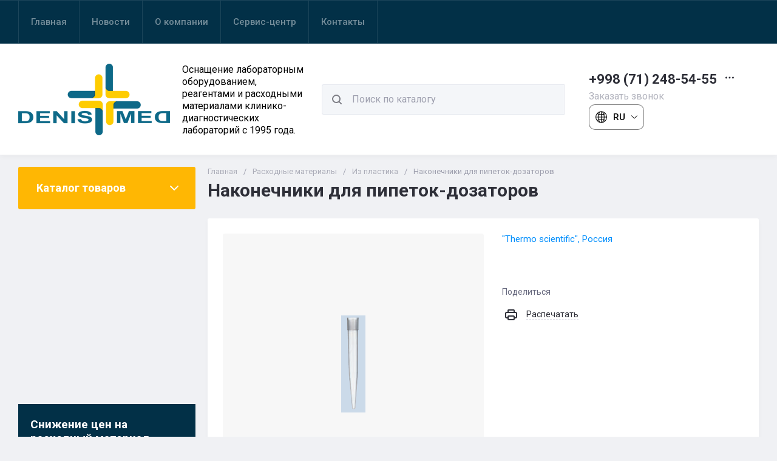

--- FILE ---
content_type: text/html; charset=utf-8
request_url: https://denis.uz/magazin/product/nakonechniki-dlya-pipetok-dozatorov-1
body_size: 45100
content:
<!doctype html>
<html lang="ru">

<head>
<meta charset="utf-8">
<meta name="robots" content="all">
<link rel="preload" href="/g/libs/jquery/2.2.4/jquery-2.2.4.min.js" as="script">
<title>Наконечники для пипеток-дозаторов</title>
<meta name="description" content="Наконечники для пипеток-дозаторов">
<meta name="keywords" content="Наконечники для пипеток-дозаторов">
<meta name="SKYPE_TOOLBAR" content="SKYPE_TOOLBAR_PARSER_COMPATIBLE">
<meta name="viewport" content="width=device-width, initial-scale=1.0, maximum-scale=1.0, user-scalable=no">
<meta name="format-detection" content="telephone=no">
<meta http-equiv="x-rim-auto-match" content="none">





<!-- common js -->
<link rel="stylesheet" href="/g/libs/lightgallery-proxy-to-hs/lightgallery.proxy.to.hs.min.css" media="all" async>
<script src="/g/libs/lightgallery-proxy-to-hs/lightgallery.proxy.to.hs.stub.min.js"></script>
<script src="/g/libs/lightgallery-proxy-to-hs/lightgallery.proxy.to.hs.js" async></script>

            <!-- 46b9544ffa2e5e73c3c971fe2ede35a5 -->
            <script src='/shared/s3/js/lang/ru.js'></script>
            <script src='/shared/s3/js/common.min.js'></script>
        <link rel='stylesheet' type='text/css' href='/shared/s3/css/calendar.css' /><link rel="icon" href="/favicon.png" type="image/png">
	<link rel="apple-touch-icon" href="/thumb/2/LWXycLAsrYVHUeczKuvz_w/r/favicon.png">
	<link rel="apple-touch-icon" sizes="57x57" href="/thumb/2/cSiQoKjZkTMIo0ziQoXd3Q/57c57/favicon.png">
	<link rel="apple-touch-icon" sizes="60x60" href="/thumb/2/ADHYAP_QOPaTX7kCwZk1yQ/60c60/favicon.png">
	<link rel="apple-touch-icon" sizes="72x72" href="/thumb/2/NUeGOwT7ccqi0vKCk5c7CQ/72c72/favicon.png">
	<link rel="apple-touch-icon" sizes="76x76" href="/thumb/2/hXphuvuCGMlCNmPwtBK8JQ/76c76/favicon.png">
	<link rel="apple-touch-icon" sizes="114x114" href="/thumb/2/eu_DCr8HaH-4Fl9Q5T1Yug/114c114/favicon.png">
	<link rel="apple-touch-icon" sizes="120x120" href="/thumb/2/3MmgBXK7FEpfGfzqoDIQig/120c120/favicon.png">
	<link rel="apple-touch-icon" sizes="144x144" href="/thumb/2/j9LDtrtN_JRbLahuwp6tEA/144c144/favicon.png">
	<link rel="apple-touch-icon" sizes="152x152" href="/thumb/2/hJpSN6oEQd3e9064W7B_Jg/152c152/favicon.png">
	<link rel="apple-touch-icon" sizes="180x180" href="/thumb/2/f_vyPxiafrQ-f6zkloMaLQ/180c180/favicon.png">
	
	<meta name="msapplication-TileImage" content="/thumb/2/bmMZwZpxmRExzY98ed18Wg/c/favicon.png">
	<meta name="msapplication-square70x70logo" content="/thumb/2/u4ZCgXlIt0M0m6gZuZtRyQ/70c70/favicon.png">
	<meta name="msapplication-square150x150logo" content="/thumb/2/foNNC3kvbPYBac4AKEENng/150c150/favicon.png">
	<meta name="msapplication-wide310x150logo" content="/thumb/2/4xXaTyEaqfQGm4mLgRUUfg/310c150/favicon.png">
	<meta name="msapplication-square310x310logo" content="/thumb/2/rmdEXcb0zBLSx3J7TTuAiw/310c310/favicon.png">

<!--s3_require-->
<link rel="stylesheet" href="/g/basestyle/1.0.1/user/user.css" type="text/css"/>
<link rel="stylesheet" href="/g/basestyle/1.0.1/user/user.blue.css" type="text/css"/>
<script type="text/javascript" src="/g/basestyle/1.0.1/user/user.js" async></script>
<script type="text/javascript" src="/g/libs/jquery/2.2.4/jquery-2.2.4.min.js"></script>
<!--/s3_require-->

<link rel="preload" href="/g/shop2v2/default/js/shop2v2-plugins.js" as="script">
<link rel="preload" href="/g/shop2v2/default/js/shop2.2.min.js" as="script">
<!-- common js -->

<!-- shop init -->




	
	<script type="text/javascript" src="/g/shop2v2/default/js/shop2v2-plugins.js"></script>

	<script type="text/javascript" src="/g/shop2v2/default/js/shop2.2.min.js"></script>


	<script src="/g/templates/shop2/2.130.2/default-3/js/paginationscroll.js"></script>

<script type="text/javascript">shop2.init({"productRefs": [],"apiHash": {"getPromoProducts":"b343169e60851c858a0997aab0c408e8","getSearchMatches":"3ee5f664b4c6854906adff6c7cb4c542","getFolderCustomFields":"a546b4e7c691a8f16cbb140267410afb","getProductListItem":"bd697810d6983b15b4c4065a614bf052","cartAddItem":"2ede0117b0a88cc4d1e3fa88ce0c5612","cartRemoveItem":"2a74b87385fb9ab2c3f268b2dfa7e663","cartUpdate":"fb6e411aa2f4c0e657091925b75a387b","cartRemoveCoupon":"3a1c0774e23efeb5b297ca17e1418335","cartAddCoupon":"8588227d63b50939a298ae6c1aa6ca5e","deliveryCalc":"38c612d6bcad6553e859bf10ef0a8169","printOrder":"635eb9819f78d93f54ab554a07719d3c","cancelOrder":"f7c003dc2fe4bb8a45a9f173b1346a26","cancelOrderNotify":"ca06fde6474d86bbc1732f9e1a52c3d2","repeatOrder":"300a5d86b3ba66cfeed82b141688de14","paymentMethods":"4d69cf9a391191eee70b7eeb5902dfdc","compare":"a9a62e32a08820cff6fef84220a38276"},"hash": null,"verId": 4039585,"mode": "product","step": "","uri": "/glavnaya","IMAGES_DIR": "/d/","my": {"gr_orders_shop2_btn":true,"show_product_unit":false,"gr_promo_actions":true,"gr_show_price_in_pricelist":false,"gr_selected_theme":4,"gr_schema_org":true,"gr_thumbs_height":"600","gr_thumbs_width":"600","gr_info_form":true,"gr_cart_question":true,"gr_compare_icons":true,"gr_favorite":true,"gr_collections_lazy":true,"gr_main_blocks_lazy":true,"gr_product_share_lazy":true,"gr_main_blocks_ajax":false,"gr_popup_compare":true,"gr_responsive_tabs_2":true,"gr_select_wrapper":true,"new_alias":"\u041d\u043e\u0432\u0438\u043d\u043a\u0430","special_alias":"\u0410\u043a\u0446\u0438\u044f","buy_alias":"\u0412 \u043a\u043e\u0440\u0437\u0438\u043d\u0443","buy_mod":true,"buy_kind":true,"on_shop2_btn":true,"show_sections":true,"lazy_load_subpages":true,"gr_amount_flag":true,"gr_collections_one_click":true,"gr_collections_columns_class":true,"gr_collections_params":false,"gr_collections_compare":true,"gr_collections_amount":true,"gr_collections_vendor":true,"gr_product_list_titles":true,"gr_product_list_title":true,"gr_product_list_price":false,"gr_product_list_amount":true,"gr_images_size":true,"gr_images_view":true,"gr_images_lazy_load":true,"gr_sliders_autoplay":true,"gr_one_click_btn":"\u041a\u0443\u043f\u0438\u0442\u044c \u0432 1 \u043a\u043b\u0438\u043a","gr_amount_min_top":true,"gr_options_more_btn":"\u041f\u0430\u0440\u0430\u043c\u0435\u0442\u0440\u044b","gr_product_print":true,"gr_product_options_more_btn":"\u0412\u0441\u0435 \u043f\u0430\u0440\u0430\u043c\u0435\u0442\u0440\u044b","gr_product_nav_prev":"\u041f\u0440\u0435\u0434\u044b\u0434\u0443\u0449\u0438\u0439","gr_product_nav_next":"\u0421\u043b\u0435\u0434\u0443\u044e\u0449\u0438\u0439","gr_product_quick_view":true,"gr_product_columns_class":true,"gr_product_item_wrap":true,"gr_product_list_main":true,"gr_thumbs_vendor":true,"gr_thumbs_one_click":true,"gr_cart_info_in_total":true,"gr_cart_preview_icons":false,"gr_cart_titles":true,"gr_cart_show_discount_sum":true,"gr_cart_show_discounts_applied":true,"gr_cart_auth_remodal":true,"gr_cart_coupon_remodal":false,"gr_cart_coupon_placeholder":"\u041f\u0440\u043e\u043c\u043e\u043a\u043e\u0434","gr_coupon_popup_btn":"\u041f\u0440\u0438\u043c\u0435\u043d\u0438\u0442\u044c \u043a\u0443\u043f\u043e\u043d","gr_cart_options_more_btn":"\u041f\u0430\u0440\u0430\u043c\u0435\u0442\u0440\u044b","gr_cart_registration_title":"\u041a\u0443\u043f\u0438\u0442\u044c \u0431\u0435\u0437 \u0440\u0435\u0433\u0438\u0441\u0442\u0440\u0430\u0446\u0438\u0438","gr_filter_remodal_btn":"\u0424\u0438\u043b\u044c\u0442\u0440","gr_filter_max_count":5,"gr_filter_remodal":true,"gr_filter_unwrap_sorting":false,"gr_filter_go_result":true,"gr_filter_color_btn":true,"gr_filter_placeholders":true,"gr_filter_range_slider":false,"gr_login_form_placeholder":true,"gr_search_placeholder":"\u041d\u0430\u0439\u0442\u0438 \u0442\u043e\u0432\u0430\u0440","gr_search_form_title":"\u041f\u043e\u0434\u0431\u043e\u0440 \u043f\u043e \u043f\u0430\u0440\u0430\u043c\u0435\u0442\u0440\u0430\u043c","gr_search_form_range_slider":false,"gr_sorting_title":"\u0421\u043e\u0440\u0442\u0438\u0440\u043e\u0432\u0430\u0442\u044c","gr_sorting_default":"\u041f\u043e \u0443\u043c\u043e\u043b\u0447\u0430\u043d\u0438\u044e","gr_sorting_item_default":"\u041f\u043e \u0443\u043c\u043e\u043b\u0447\u0430\u043d\u0438\u044e","gr_sorting_by_price_desc":"\u0426\u0435\u043d\u0430 - \u0443\u0431\u044b\u0432\u0430\u043d\u0438\u0435","gr_sorting_by_price_asc":"\u0426\u0435\u043d\u0430 - \u0432\u043e\u0437\u0440\u0430\u0441\u0442\u0430\u043d\u0438\u0435","gr_sorting_by_name_desc":"\u041d\u0430\u0437\u0432\u0430\u043d\u0438\u0435 - \u042f-\u0410","gr_sorting_by_name_asc":"\u041d\u0430\u0437\u0432\u0430\u043d\u0438\u0435 - \u0410-\u042f","gr_compare_body_assets_version":"global:shop2.2.130-20-compare-body-custom-assets.tpl","gr_compare_head_assets_version":"global:shop2.2.130-20-compare-head-custom-assets.tpl","mode_catalog":true,"accessory":"\u0412\u043c\u0435\u0441\u0442\u0435 \u0441 \u044d\u0442\u0438\u043c \u0438\u0449\u0443\u0442"},"shop2_cart_order_payments": 1,"cf_margin_price_enabled": 0,"buy_one_click_api_url": "/-/x-api/v1/public/?method=form/postform&param[form_id]=49285905&param[tpl]=global:shop2.form.minimal.tpl&param[hide_title]=0&param[placeholdered_fields]=0","maps_yandex_key":"","maps_google_key":""});</script><!-- shop init -->


            <link rel="preload" as="image" href="/thumb/2/6FBLhaDDE4nkVNzlsnWhyQ/750r750/d/11_2.png" />



	<style>
		.main-slider__slider:not(.tns-slider){display:flex;overflow:hidden;white-space:nowrap}.main-slider__slider:not(.tns-slider) .main-slider__item{white-space:normal;width:100%;flex:none}
		
		.site-header__top_in.hideOverflow{white-space:nowrap;overflow:hidden}
		
		.gr_lazy_load_block > *{display:none!important}.gr_hide_onload * {transition: none !important}.mobile-burger{display:none}.top_menu > li ul{display:none}.row-menu-container{display:none}.remodal-wrapper{display:none}.top-fixed-panel{display:none}.gr_hide_onload *::after, .gr_hide_onload *::before {transition: none !important;}.cat-menu>li>ul{display:none}
		
		
		.remodal,[data-remodal-id]{display:none}.remodal{position:relative;text-size-adjust:100%;box-sizing:border-box;width:100%;margin-bottom:10px;transform:translate3d(0,0,0);vertical-align:middle}html{font-family:sans-serif;overflow-y:scroll}body{margin:0}header,main,nav{display:block}img{border:0}svg:not(:root){overflow:hidden}button,input{font:inherit;margin:0}button{overflow:visible;text-transform:none;-webkit-appearance:button;cursor:pointer}input{line-height:normal}img{max-width:100%}img{height:auto}*{box-sizing:border-box;-webkit-locale:auto}.folders-block__btn,.main-slider__btn,.remodal .remodal-close-btn,.tns-controls button,.tns-nav button{position:relative;z-index:1;display:inline-flex;align-items:center;justify-content:center;height:auto;min-height:auto;padding:0;border:none;cursor:pointer;text-align:center;-moz-appearance:none;-webkit-appearance:none;background-clip:border-box;transition:all .18s linear}.folders-block__btn:before,.main-slider__btn:before,.remodal .remodal-close-btn:before,.tns-controls button:before,.tns-nav button:before{position:absolute;content:'';top:0;left:0;right:0;bottom:0;z-index:-1;transition:all .18s linear;opacity:0;visibility:hidden}.folders-block__btn:active:before,.main-slider__btn:active:before,.remodal .remodal-close-btn:active:before,.tns-controls button:active:before,.tns-nav button:active:before{opacity:1;visibility:visible}.folders-block__btn,.main-slider__btn{font-size:16px;line-height:1.125;padding:16px 30px}.remodal .remodal-close-btn,.tns-controls button{width:50px;height:50px;min-height:50px}.remodal .remodal-close-btn{width:40px;height:40px;min-height:40px}.folders-block__btn{font-weight:var(--font2_700);font-family:var(--font2);border:none}.folders-block__btn:active{border:none}.main-slider__btn{font-weight:var(--font2_700);font-family:var(--font2);border:none}.main-slider__btn:active{border:none}.tns-controls button{transition:all .18s linear;border:none}.tns-controls button:before{display:none}.tns-controls button:active{border:none}.tns-controls button svg{transition:all .18s linear}.remodal .remodal-close-btn{font-size:0;padding:0;opacity:1;visibility:visible;transition:all .18s linear;border:none}.remodal .remodal-close-btn:before{display:none}.remodal .remodal-close-btn svg{width:30px;height:30px;transition:all .18s linear}.tns-nav{margin:20px 0 0;font-size:0;text-align:center}.tns-nav button{margin:0 5px;min-height:8px;height:8px;width:8px;font-size:0;padding:0;opacity:1;visibility:visible;border:none}.shop2-warning{order:-2;position:relative;display:flex;flex-direction:column;justify-content:center;min-height:78px;font-size:16px;text-align:left;line-height:1.4;margin:20px 0;padding:20px 30px 20px 90px;border:none}.shop2-warning:before{position:absolute;line-height:1;font-family:icomoon;font-size:40px;left:30px;top:50%;width:40px;height:40px;margin-top:-20px}.gr-compare-btn{opacity:.7;pointer-events:none}.favorite-block a,.gr-compare-btn{display:flex}.gr-compare-btn{width:60px;height:70px;position:relative;align-items:center;justify-content:center}.gr-compare-btn svg{transition:fill .3s}.gr-compare-btn .gr-compare-btn-amount{position:absolute;top:17px;right:10px;min-width:20px;height:20px;line-height:20px;padding:0 3px;font-size:12px;text-align:center;opacity:0}.favorite-block{width:60px;height:70px;position:relative}.favorite-block.is-null{pointer-events:none;opacity:.7}.favorite-block.is-null .favorite-count{opacity:0}.favorite-block svg{transition:fill .3s}.favorite-block a{align-items:center;justify-content:center;width:100%;height:100%}.favorite-block .favorite-count{position:absolute;top:17px;right:10px;min-width:20px;height:20px;line-height:20px;padding:0 3px;font-size:12px;text-align:center}body,html{min-width:320px}body{font-family:var(--font1);font-weight:var(--font1_400)}body,html{height:100%;-ms-text-size-adjust:100%;-webkit-text-size-adjust:100%}html{font-size:16px}body{position:relative;text-align:left;line-height:1.25}.block_cover{background-position:50%;background-repeat:no-repeat}.tns-lazy-img{opacity:1}.tns-slider{margin-left:auto;margin-right:auto}.gr-svg-icon{width:30px;height:30px}.gr-svg-icon.gr_big_icon,.gr-svg-icon.gr_small_icon{display:none}.gr-svg-icon.gr_small_icon{width:20px;height:20px}.gr-svg-icon.gr_big_icon{width:40px;height:40px}.block_padding{padding:0 30px}.block_width{margin:0 auto;max-width:1380px}.pointer_events_none{pointer-events:none}.block_cover{background-size:cover}.site__wrapper{min-height:100%;margin:auto;display:flex;flex-direction:column}.site-container{flex:1 0 auto}.remodal{padding:35px;text-align:left;max-width:420px}.remodal .remodal-close-btn{position:absolute;right:10px;top:10px;border:none}.remodal .remodal-close-btn svg{width:20px;height:20px}.remodal .remodal-close-btn svg.gr_big_icon{width:30px;height:30px;display:none}.remodal .remodal-close-btn svg.gr_small_icon{display:none}.top-contacts{margin-right:30px}.cart-prew-btn{width:165px;height:70px;border-left:1px solid var(--on_gr_bg_border_2);display:flex;align-items:center;padding:12px 0 10px 15px;cursor:pointer;position:relative;margin-left:5px}.cart-prew-btn.pointer_events_none .gr-cart-total-sum{display:none}.cart-prew-btn .cart-prew-btn-icon{position:relative;width:37px;height:37px;margin:0 24px 0 1px;display:flex;align-items:center;justify-content:center}.cart-prew-btn .cart-prew-btn-icon svg{transition:fill .3s}.cart-prew-btn .gr-cart-total-amount{position:absolute;top:0;right:0;min-width:20px;height:20px;line-height:20px;padding:0 3px;font-size:12px;text-align:center}.cart-prew-btn .cart-prew-btn-title{font-weight:var(--font2_700);font-family:var(--font2);font-size:18px;margin-bottom:5px}.cart-prew-btn .gr-cart-total-empty{display:none;font-size:16px}.cart-prew-btn .gr-cart-total-sum{display:flex;font-size:16px}.cart-prew-btn .gr-cart-total-sum span{margin-left:5px}.cart-prew-btn #shop2-cart-preview a{top:0;left:0;width:100%;height:100%;position:absolute}.cart-prew-btn #shop2-cart-preview a .gr-cart-total-amount,.cart-prew-btn #shop2-cart-preview a .gr-cart-total-sum{display:none}.site-search-form__input_sh{padding:0 0 0 50px}.site-header{flex:none}.site-header__top{border-top:1px solid var(--bg_dark_on_border_1);border-bottom:1px solid var(--bg_dark_on_border_1)}.site-header__top_in{display:flex;align-items:center;min-height:70px}.site-header__bottom{position:relative}.site-header__bottom:before{position:absolute;content:'';width:100%;height:70px;top:0;left:0;pointer-events:none}.site-header__bottom_in{display:flex;align-items:center;flex-wrap:wrap;padding:30px 0;min-height:170px}.login-btns,.site-form-wrap,.site-logo,.top-menu>li>a{align-items:center}.menu-nav{width:calc(100% - 250px)}.top-menu{margin:0;padding:0;font-size:0;list-style:none;max-width:100%}.top-menu>li{display:inline-block;vertical-align:top;position:relative}.top-menu>li:first-child>a{border-left:1px solid var(--bg_dark_on_border_1)}.top-menu>li>a{display:flex;font-weight:var(--font1_500);font-size:15px;padding:20px;min-height:70px;border-right:1px solid var(--bg_dark_on_border_1);transition:color .3s}.top-menu>li>a svg{display:none}.login-btns{font-size:15px;padding:0;margin-left:auto;position:relative;display:flex;min-height:70px;transition:color .3s;flex:none;width:250px;justify-content:flex-end}.login-btns .login-form-btn{position:relative;cursor:pointer;padding:20px 12px;transition:color .3s}.login-btns .login-form-btn:before{position:absolute;content:'';transition:background .3s;right:-1px;top:20px;bottom:20px;width:1px}.login-btns .btn-reg{transition:color .3s;padding:20px 0 20px 12px}.site-logo{display:flex;padding-right:20px;width:350px}.site-logo__logo_image{margin-right:20px;font-size:0}.site-logo__right_sl{flex:1 0 1%}.site-logo__logo_name{font-weight:var(--font2_900);font-family:var(--font2);font-size:30px}.site-logo__desc{font-size:16px;margin-top:3px}.site-form-wrap{padding-right:40px;display:flex;flex:1 0 1%;max-width:615px}.site-form-inner{display:flex;align-items:center;flex:1 0 1%}.site-search-form{position:relative;width:100%}.site-search-form__input_sh{width:100%;height:50px;border:none;font-size:16px;transition:box-shadow .3s}.site-search-form__btn_sh{width:50px;height:50px;position:absolute;top:0;left:0;padding:0;display:flex;align-items:center;justify-content:center;border:none}.site-param-btn,.top-shop-btns{display:flex;align-items:center}.cat-menu>li>a,.site-param-btn{border-bottom:1px solid var(--on_gr_bg_border_2)}.site-param-btn{min-height:50px;min-width:162px;max-width:200px;cursor:pointer;border-top:1px solid var(--on_gr_bg_border_2);border-right:1px solid var(--on_gr_bg_border_2)}.site-search-form__btn_sh svg{width:20px;height:20px;transition:fill .3s}.site-param-btn{font-weight:var(--font1_500);font-size:15px;position:relative;padding:12px 50px 12px 20px;transition:background .3s,color .3s}.site-container,.site-container.site_container_main_page{padding-top:20px}.site-param-btn svg{position:absolute;top:50%;margin-top:-10px;right:19px;width:20px;height:20px;transition:fill .3s}.top-contacts{width:250px;display:flex;flex-direction:column;align-items:flex-start}.top-phone{position:relative;display:flex;align-items:flex-end}.top-phone__item_tp{padding-right:6px}.top-phone__desc_tp{font-size:16px;margin-bottom:4px}.top-phone__num{font-weight:var(--font2_700);font-family:var(--font2);font-size:22px}.contacts-popup-btn{width:30px;height:30px;cursor:pointer;flex:none;display:flex;align-items:center;justify-content:center}.contacts-popup-btn svg{width:20px;height:20px;margin-bottom:1px;transition:fill .3s}.top-call-btn{font-size:16px;cursor:pointer;margin-top:5px;border-bottom:1px solid transparent;transition:color .3s,border .3s}.top-shop-btns{max-width:290px;width:auto;margin-left:auto}.folders-block__item_image img,.main-slider__image img{max-width:none;object-fit:cover;object-position:50% 50%}.top-shop-btns .mobile-contact-btn,.top-shop-btns .mobile-param-btn{width:55px;align-items:center;height:50px;display:flex;margin:10px 0}.top-shop-btns .mobile-contact-btn{justify-content:center}.top-shop-btns .mobile-param-btn{justify-content:center}.burger-btn{width:50px;height:50px;display:flex;align-items:center;justify-content:center;order:-3;margin:10px 0}.burger-btn svg{width:20px;height:20px}.burger-btn svg.close_icon{display:none}.site-container{padding-bottom:40px}.site-container.site_container_main_page .site-container__left_panel>div:last-child{margin-bottom:30px}.site-container__inner{display:flex;align-items:flex-start;flex-wrap:wrap}.site-container__left_panel{width:330px;margin-right:20px}.site-container__right_panel{width:calc(100% - 330px - 20px)}.site-container__bottom_panel{width:100%}.main-slider{position:relative;overflow:hidden;margin-bottom:20px}.main-slider__item_in{overflow:hidden;padding-top:43.7%;display:flex;flex-direction:column;justify-content:center;position:relative}.main-slider__image{position:absolute;top:0;left:0;right:0;bottom:0;font-size:0;overflow:hidden;display:block}.main-slider__image img{position:absolute;top:0;left:0;width:100%;height:100%}.main-slider__image.block_cover:before{position:absolute;content:'';top:0;left:0;right:0;bottom:0;z-index:1;pointer-events:none}.main-slider__info{position:absolute;top:54px;bottom:60px;left:120px;right:120px;display:flex;align-items:center;z-index:2}.main-slider__info.text_center,.main-slider__info.text_center .main-slider__label{justify-content:center}.main-slider__info.text_center .main-slider__info_in{text-align:center}.main-slider__info.text_right,.main-slider__info.text_right .main-slider__label{justify-content:flex-end}.main-slider__info.text_right .main-slider__info_in{text-align:right}.main-slider__info_in{display:block}.main-slider__label{display:flex;align-items:center;margin-bottom:10px}.main-slider__label__num{width:60px;height:75px;padding:0 5px;overflow:hidden;font-weight:var(--font2_700);font-size:19px;display:flex;align-items:center;justify-content:center;z-index:2;position:relative}.main-slider__label__num:before{position:absolute;top:0;left:0;z-index:2;font-size:60px;margin-top:0;font-family:icomoon}.main-slider__label__num span{z-index:3}.main-slider__label_title{display:block;font-weight:var(--font2_500);font-family:var(--font2);font-size:17px;padding:8px 12px 8px 20px;margin-left:-10px}.main-slider__text,.main-slider__title{display:block}.main-slider__title{font-weight:var(--font2_700);font-size:27px;font-family:var(--font2);margin-bottom:12px}.main-slider__text{font-size:17px;margin-bottom:20px}.main-slider__btn{padding-right:20px;padding-left:20px}.main-slider .tns-controls{position:absolute;top:0;bottom:0;left:20px;right:20px;display:flex;align-items:center;justify-content:space-between;pointer-events:none}.cat-menu-title,.cat-menu>li>a{align-items:center;font-family:var(--font2)}.main-slider .tns-controls button{pointer-events:all}.main-slider .tns-nav{position:absolute;left:0;right:0;bottom:30px;pointer-events:none;text-align:center}.main-slider .tns-nav button{pointer-events:all;width:10px;height:10px;min-height:10px;margin:0 3px}.cat-wrap{margin-bottom:20px}.cat-menu-title{font-weight:var(--font2_700);font-size:18px;padding:20px 30px;position:relative;min-height:70px;display:flex;z-index:1}.cat-menu-title:before{position:absolute;content:'';top:0;left:0;right:0;bottom:0;z-index:-1;transition:all .18s linear;opacity:0;visibility:hidden}.cat-menu-title svg{position:absolute;top:50%;margin-top:-10px;right:25px;width:20px;height:20px;transition:transform .3s;transform:scale(1,1);opacity:0}.cat-menu>li,.cat-menu>li>a{position:relative}.cat-menu{list-style:none;padding:0 0 20px;margin:0}.cat-menu>li>a{display:flex;font-weight:var(--font2_500);font-size:16px;min-height:60px;padding:15px 40px 15px 30px;transition:color .3s,background .3s}.cat-menu>li>a .open_ul_span{position:absolute;top:0;bottom:0;right:20px;pointer-events:all;width:40px;display:flex;align-items:center;justify-content:center;z-index:1}.cat-menu>li>a .open_ul_span svg{width:20px;height:20px;transition:fill .3s}.folders-block__item ul li a{font-size:16px;transition:color .3s;display:inline-block;vertical-align:top}.advantages-block{margin-bottom:20px}.advantages-block__inner{display:flex;flex-wrap:wrap;align-items:center;overflow:hidden}.advantages-block__item{width:33.333%;padding:35px 40px;display:flex;align-items:center;flex-wrap:wrap;position:relative}.advantages-block__item:before{position:absolute;content:'';right:0;top:50%;margin-top:-30px;height:60px;width:1px}.advantages-block__item:nth-child(3n):before{display:none}.advantages-block__icon{width:40px;height:40px;display:flex;align-items:center;justify-content:center;overflow:hidden;margin-right:30px}.advantages-block__icon svg{max-width:100%;height:auto}.advantages-block__item_title{font-size:16px;flex:1 0 1%}.folders-block{padding-bottom:25px}.folders-block__body{display:flex;flex-wrap:wrap;margin:0 -10px;padding:0;list-style:none}.folders-block__item{width:calc(33.333% - 20px);margin:0 10px 20px;padding-bottom:30px}.folders-block__item:nth-child(n+7){display:none}.folders-block__item ul{margin:0;padding:8px 30px 0;list-style:none}.folders-block__item ul li{display:block}.folders-block__item ul li a{padding:5px 0 5px 20px;margin:2px 0;position:relative}.action-block__image,.folders-block__item_image{font-size:0;overflow:hidden}.folders-block__item ul li a:before{position:absolute;content:'';width:4px;height:4px;top:50%;left:0;margin-top:-2px}.folders-block__item_image{padding-top:60.6%;display:block;position:relative}.folders-block__item_image img{position:absolute;top:0;left:0;width:100%;height:100%}.folders-block__item_title{margin:30px 30px 1px;display:inline-block;font-weight:var(--font2_700);font-size:19px;font-family:var(--font2);transition:color .2s}.folders-block__item_more{font-weight:var(--font2_500);font-size:16px;display:inline-block;margin:8px 0 0 50px;order:4;transition:color .3s}.folders-block__bottom{padding:0 0 20px}.folders-block__btn{padding-right:25px}.folders-block__btn span{display:block;padding-right:15px}.folders-block__btn svg{width:20px;height:20px;transition:transform .3s}.action-block{margin-bottom:20px;overflow:hidden}.action-block__image_wrap{max-width:100%;position:relative}.action-block__image img{max-width:none;object-fit:cover;object-position:50% 50%;left:0;top:0}.action-block__image{padding-top:103%;display:block;position:relative}.action-block__image img{position:absolute;width:100%;height:100%}.action-block__label__num{left:30px;bottom:20px;width:60px;height:75px;padding:0 5px;overflow:hidden;font-weight:var(--font2_900);font-size:19px;display:flex;align-items:center;justify-content:center;z-index:2;position:absolute}.action-block__label__num:before{position:absolute;top:0;left:0;z-index:2;font-size:60px;margin-top:0;font-family:icomoon}.action-block__label__num span{z-index:3}.action-block__body{padding:32px 20px 20px;display:flex;flex-direction:column}.action-block__title{font-weight:var(--font2_700);font-family:var(--font2);font-size:19px;padding:0 10px}.action-block__text{margin-top:11px;padding:0 10px;font-size:16px}.action-block__timer_body{margin-top:34px;padding:25px 5px;border:1px solid var(--bg_dark_on_border_1);text-align:center}.action-block__timer_title{font-size:14px;margin-bottom:16px;text-align:center}.action-block__timer_body_in{display:inline-flex;align-items:center;margin:0 -5px}.action-block__timer_body_in .gr-timer-elem{margin:0 5px}.action-block__timer_body_in .gr-timer-elem .gr-timer-number{display:block;text-align:center;font-size:20px;line-height:50px;width:50px;height:50px;font-family:var(--font2);font-weight:var(--font2_700)}.action-block__timer_body_in .gr-timer-elem em{display:none}.action-block__timer_body_in .gr-timer-delim{margin:0 4px;font-size:0;width:2px;height:12px;opacity:.2;display:none}.action-block__timer_body_in .gr-timer-delim svg{width:2px;height:12px}.action-block__timer_body_in .gr-timer-delim svg.gr_small_icon{display:none}@media only screen and (min-width:640px){.remodal{max-width:400px}}@media screen and (min-width:640px){.remodal{max-width:400px}}@media (min-width:768px){.top-shop-btns .mobile-contact-btn,.top-shop-btns .mobile-param-btn{display:none}}@media (min-width:1261px){.cart-prew-btn.pointer_events_none .gr-cart-total-empty{display:block}.burger-btn,.site-header__bottom:before{display:none}}@media (max-width:1420px){.site-logo{width:330px}.site-container__left_panel{width:310px}.site-container__right_panel{width:calc(100% - 310px - 20px)}.main-slider__info{left:110px;right:110px}.advantages-block__item{padding:35px 30px}.action-block__label__num{left:25px}}@media (max-width:1360px){.site-container.site_container_main_page .site-container__left_panel>div:last-child{margin-bottom:25px}.site-container__left_panel{width:292px}.site-container__right_panel{width:calc(100% - 292px - 20px)}.folders-block__item ul{padding:8px 25px 0}.folders-block__item_title{margin:25px 25px 15px;font-size:18px}.folders-block__item_more{margin:8px 0 0 45px}.action-block__body{padding:22px 10px 10px}}@media (max-width:1340px){.cat-menu>li>a .open_ul_span{right:15px}.action-block__label__num{left:20px;bottom:10px}}@media (max-width:1260px){.remodal .remodal-close-btn{width:48px;height:48px;min-height:48px;width:36px;height:36px;min-height:36px}.cart-prew-btn{width:60px;padding:0;border:none;justify-content:center;margin-left:0}.cart-prew-btn .cart-prew-btn-icon{margin:0}.cart-prew-btn .cart-prew-btn-text{display:none}.site-header__top{display:none}.site-header__bottom_in{padding:0;min-height:0}.site-logo{width:calc(100% - 250px);padding:30px 20px 30px 0}.site-logo__logo_name{font-size:25px}.site-form-wrap{order:-2;max-width:100%;min-width:calc(100% - 190px - 50px);padding:10px 15px 10px 20px}.top-contacts{width:auto;max-width:250px;padding-top:30px;padding-bottom:30px;margin-right:0;margin-left:auto}.top-phone__desc_tp{display:none}.top-shop-btns{max-width:190px;order:-1}.site-container__left_panel{width:100%;margin:0;order:3}.site-container__right_panel{flex:none;width:100%}.site-container__bottom_panel{order:3}.main-slider__info{left:82px;right:82px}.main-slider__title{font-size:23px;margin-bottom:10px}.main-slider__text{font-size:16px}.cat-wrap{display:none}.action-block{display:flex}.action-block__image_wrap{width:330px}.action-block__body{padding:35px 25px 25px;flex:1 0 1%}.action-block__text,.action-block__title{padding:0}}@media (max-width:1023px){.block_padding{padding:0 25px}.advantages-block__item_title{flex:1 0 100%}.site-container{padding-bottom:30px}.main-slider__info{left:43px;right:43px;top:40px;bottom:40px}.main-slider__label{margin-bottom:0}.main-slider__text{font-size:14px;margin-bottom:15px}.main-slider .tns-nav{bottom:20px}.advantages-block__item{padding:25px}.advantages-block__icon{margin:0 0 10px}}@media (max-width:900px){.folders-block__item:nth-child(n+5){display:none}.folders-block__item{width:calc(50% - 20px)}}@media (max-width:768px){.top-shop-btns{max-width:170px;justify-content:space-between}}@media (max-width:767px){.remodal .remodal-close-btn{width:46px;height:46px;min-height:46px;width:30px;height:30px;min-height:30px}.favorite-block-wrap.favorite-desc,.gr-compare-btn-wrap.compare-desc,.remodal .remodal-close-btn svg.gr_big_icon{display:none}.gr-compare-btn{height:60px;width:100%;justify-content:flex-start}.gr-compare-btn svg{width:20px;height:20px}.gr-compare-btn .gr-compare-btn-amount{top:19px}.favorite-block{width:100%;height:60px;padding-right:25px}.favorite-block svg{width:20px;height:20px}.favorite-block a{justify-content:flex-end}.favorite-block .favorite-count{top:19px}.block_padding{padding:0 20px}.advantages-block__item:before,.main-slider__btn,.site-form-wrap,.top-contacts{display:none}.site-logo{width:100%;padding:14px 0 18px;flex-direction:column}.site-logo__logo_image{margin:0 0 20px}.site-logo__right_sl{text-align:center}.site-logo__desc{font-size:15px}.site-container{padding-top:0}.site-container.site_container_main_page{padding-top:0}.site-container.site_container_main_page .site-container__left_panel>div:last-child{margin-bottom:20px}.main-slider{margin:0 -20px 20px}.main-slider__info{left:20px;right:20px;top:20px;bottom:20px}.main-slider .tns-nav{bottom:10px}.main-slider .tns-nav button{width:8px;height:8px;min-height:8px;margin:0 2.5px}.advantages-block__inner{padding-top:25px}.advantages-block__item{width:100%;padding:10px 25px 25px}.advantages-block__icon{margin:0 20px 0 0}.advantages-block__item_title{flex:1 0 1%}.action-block__body{padding:20px 10px 10px}}@media (max-width:639px){.remodal{max-width:100%}.shop2-warning{padding:13px 15px 13px 55px;min-height:58px}.shop2-warning:before{left:14px;width:30px;height:30px;font-size:30px;margin-top:-15px}.remodal{position:fixed;padding:25px;top:0;left:0;right:0;bottom:0;margin:0;overflow:hidden;overflow-y:auto}.main-slider__item_in{padding-top:49.7%}.main-slider__label__num:before{font-size:32px}.main-slider__label__num{width:32px;height:40px;font-size:10px;padding:0 5px}.main-slider__label_title{font-size:13px;padding:2px 6px 2px 16px}.main-slider__title{font-size:13px;margin-bottom:5px}.main-slider__text{margin-bottom:0;font-size:13px}.action-block__image_wrap{width:250px;margin:0 auto}.action-block__text,.action-block__title{padding:0 15px}.action-block__timer_body{margin-top:20px}}@media (max-width:600px){.action-block{display:block}.action-block__image_wrap{width:100%;margin:0}}@media (max-width:480px){.site-header__bottom{padding:0 10px}.folders-block,.site-container{padding-bottom:20px}.folders-block__body{margin:0}.folders-block__item{width:100%;margin:0 0 5px;padding-bottom:0}.folders-block__item ul,.folders-block__item_image{display:none}.folders-block__item_title{font-size:17px;margin:16.5px 20px;display:block}.folders-block__item_more{display:none}.folders-block__bottom{padding:0 0 10px}.folders-block__btn{width:100%}}@media (max-width:1360px) and (min-width:1261px){.site-param-btn{min-width:0;width:60px;font-size:0;padding:0}.site-param-btn svg{right:50%;margin-right:-10px}}@media (max-width:1260px) and (min-width:640px){.action-block__text{margin-bottom:20px}.action-block__timer_body{margin-top:auto}}
	
	</style>




	
		<script>
			createCookie('quick_load_style', 1, 1);
		</script>
    




<!-- Yandex.Metrika counter -->
<script type="text/javascript" >
   (function(m,e,t,r,i,k,a){m[i]=m[i]||function(){(m[i].a=m[i].a||[]).push(arguments)};
   m[i].l=1*new Date();k=e.createElement(t),a=e.getElementsByTagName(t)[0],k.async=1,k.src=r,a.parentNode.insertBefore(k,a)})
   (window, document, "script", "https://mc.yandex.ru/metrika/tag.js", "ym");

   ym(89669781, "init", {
        clickmap:true,
        trackLinks:true,
        accurateTrackBounce:true
   });
</script>
<noscript><div><img src="https://mc.yandex.ru/watch/89669781" style="position:absolute; left:-9999px;" alt="" /></div></noscript>
<!-- /Yandex.Metrika counter -->
<!-- Google tag (gtag.js) -->
<script async src="https://www.googletagmanager.com/gtag/js?id=UA-213349349-1"></script>
<script>
  window.dataLayer = window.dataLayer || [];
  function gtag(){dataLayer.push(arguments);}
  gtag('js', new Date());

  gtag('config', 'UA-213349349-1');
</script>

<link rel="stylesheet" href="/t/v13927/images/css/site_addons2.scss.css">
</head>
<!-- Google Tag Manager -->
<script>(function(w,d,s,l,i){w[l]=w[l]||[];w[l].push({'gtm.start':
new Date().getTime(),event:'gtm.js'});var f=d.getElementsByTagName(s)[0],
j=d.createElement(s),dl=l!='dataLayer'?'&l='+l:'';j.async=true;j.src=
'https://www.googletagmanager.com/gtm.js?id='+i+dl;f.parentNode.insertBefore(j,f);
})(window,document,'script','dataLayer','GTM-WLKJHJ7');</script>
<!-- End Google Tag Manager -->

<body class="site gr_hide_onload">
	<!-- Google Tag Manager (noscript) -->
<noscript><iframe src="https://www.googletagmanager.com/ns.html?id=GTM-WLKJHJ7"
height="0" width="0" style="display:none;visibility:hidden"></iframe></noscript>
<!-- End Google Tag Manager (noscript) -->
	
	<div class="site__wrapper">
		
		
		<header class="site-header">

			<div class="site-header__top block_padding">
				
				<div class="site-header__top_in block_width hideOverflow">

										<nav class="menu-nav">
						
						<ul class="top-menu">
				            				                				                				                    <li class="sublevel active opened">
				                        <a href="/">
				                            <span>Главная</span>
				                            				                                <svg class="gr-svg-icon">
								                    <use xlink:href="#icon_site_right_mini"></use>
								                </svg>
				                            				                        </a>
				                				                				                				            				                				                    				                            </li>
				                        				                    				                				                				                    <li class="">
				                        <a href="/novosti">
				                            <span>Новости</span>
				                            				                        </a>
				                				                				                				            				                				                    				                            </li>
				                        				                    				                				                				                    <li class="sublevel">
				                        <a href="/o-kompanii">
				                            <span>О компании</span>
				                            				                                <svg class="gr-svg-icon">
								                    <use xlink:href="#icon_site_right_mini"></use>
								                </svg>
				                            				                        </a>
				                				                				                				            				                				                    				                            </li>
				                        				                    				                				                				                    <li class="">
				                        <a href="/servisnyj">
				                            <span>Сервис-центр</span>
				                            				                        </a>
				                				                				                				            				                				                    				                            </li>
				                        				                    				                				                				                    <li class="">
				                        <a href="/kontakty">
				                            <span>Контакты</span>
				                            				                        </a>
				                				                				                				            				            </li>
				            </ul>
				        		              
					</nav>
					
					<div class="login-btns">
						<span class="login-form-btn" data-remodal-target="login-form">Войти</span>
						
						<a href="/users/register" class="btn-reg">Регистрация</a>
					</div>

				</div>
			</div>

			<div class="site-header__bottom block_padding">
				
				<div class="site-header__bottom_in block_width">
					
					<div class="site-logo">
																		
						<a href="https://denis.uz" class="site-logo__logo_image"><img width="250" src="/thumb/2/hDep980f2yAWaxtUoj3F_w/250r/d/denis_med.png" alt=""></a>
						
																		<div class="site-logo__right_sl">
														
														<div class="site-logo__desc">Оснащение лабораторным оборудованием, реагентами и расходными материалами клинико-диагностических лабораторий с 1995 года.</div>
													</div>
					</div>

					<div class="burger-btn">

						<svg class="gr-svg-icon open_icon">
						  <use xlink:href="#icon_site_burger_small"></use>
						</svg>						
						
						<svg class="gr-svg-icon close_icon">
						  <use xlink:href="#icon_site_close_small"></use>
						</svg>
					</div>

					<div class="site-form-wrap">

						<div class="site-form-inner">
							
														
							<form action="/glavnaya/search" enctype="multipart/form-data" method="get" class="site-search-form">				
								<input name="search_text" type="text" id="s[name]" class="site-search-form__input_sh" placeholder="Поиск по каталогу">
								<button class="site-search-form__btn_sh">									
									<svg class="gr-svg-icon">
									  <use xlink:href="#icon_shop_search_small"></use>
									</svg>									
								</button>									
							<re-captcha data-captcha="recaptcha"
     data-name="captcha"
     data-sitekey="6LfLhZ0UAAAAAEB4sGlu_2uKR2xqUQpOMdxygQnA"
     data-lang="ru"
     data-rsize="invisible"
     data-type="image"
     data-theme="light"></re-captcha></form>
							
														
						</div>

						<div class="site-param-btn" data-remodal-target="search-form">
							Параметры
							<svg class="gr-svg-icon">
							    <use xlink:href="#icon_shop_adv_search_small"></use>
							</svg>
						</div>

					</div>				

					<div class="top-contacts">
												<div class="top-phone">
																					<div class="top-phone__item_tp">
																<div class="top-phone__num"><a href="tel:+998 (71) 248-54-55">+998 (71) 248-54-55</a></div>
							</div>
																																																																																				
							<div class="contacts-popup-btn" data-remodal-target="contacts-popup">
								<svg class="gr-svg-icon">
								    <use xlink:href="#icon_site_more_small"></use>
								</svg>
							</div>
						</div>
												
						
																		
						<div class="top-call-btn call-form-btn" data-remodal-target="call-form" data-api-url="/-/x-api/v1/public/?method=form/postform&param[form_id]=49287305&param[tpl]=global:shop2.form.minimal.tpl&param[hide_title]=0&param[placeholdered_fields]=0&param[policy_checkbox]=1">Заказать звонок</div>
						
												<div class="slang_block">
							<div class="site-versions-wrap">
								<div class="site-versions-title">
									<em>
										<svg xmlns="http://www.w3.org/2000/svg" width="177" height="177" viewBox="0 0 177 177" data-prefix="ixhpedeod"><path d="M88.5 0A88.5 88.5 0 1 0 177 88.5 88.6 88.6 0 0 0 88.5 0zm4.91 54.56a181 181 0 0 0 30.15-3.16 135.8 135.8 0 0 1 4.76 32.18H93.41V54.56zm0-9.82V10.7c8.29 2.09 16.13 9.43 22.46 21.2a88.71 88.71 0 0 1 4.58 10.08 174.135 174.135 0 0 1-27.04 2.76zM83.59 10.7v34.05a174.917 174.917 0 0 1-27.06-2.72 87.852 87.852 0 0 1 4.6-10.13c6.33-11.77 14.17-19.11 22.46-21.2zm0 43.87v29.01H48.68a135.739 135.739 0 0 1 4.74-32.12 183.047 183.047 0 0 0 30.17 3.11zM38.85 83.58H9.98a78.248 78.248 0 0 1 15.04-41.51 88.663 88.663 0 0 0 18.83 7.19 147.018 147.018 0 0 0-5 34.32zm0 9.82a146.85 146.85 0 0 0 4.78 33.48 86.5 86.5 0 0 0-19.04 7.45A78.154 78.154 0 0 1 9.98 93.4h28.87zm9.83 0h34.91v28.07a181.338 181.338 0 0 0-30.4 3.18 136.657 136.657 0 0 1-4.51-31.25zm34.91 37.89v34.98c-8.29-2.09-16.13-9.43-22.46-21.2a88.934 88.934 0 0 1-4.92-10.98 173.723 173.723 0 0 1 27.38-2.8zm9.82 34.98v-34.98a174.21 174.21 0 0 1 27.39 2.77 87.937 87.937 0 0 1-4.93 11.01c-6.33 11.77-14.17 19.11-22.46 21.2zm0-44.81V93.4h34.91a136.4 136.4 0 0 1-4.5 31.22 181.639 181.639 0 0 0-30.41-3.16zm44.74-28.06h28.87a78.221 78.221 0 0 1-14.56 40.87 86.587 86.587 0 0 0-19.08-7.43 147.139 147.139 0 0 0 4.77-33.44zm0-9.82a146.928 146.928 0 0 0-5.02-34.39 88.067 88.067 0 0 0 18.76-7.24 78.233 78.233 0 0 1 15.13 41.63h-28.87zm7.28-49.34a82.352 82.352 0 0 1-15.3 5.57 100.182 100.182 0 0 0-5.61-12.57 71.438 71.438 0 0 0-8.33-12.38 78.915 78.915 0 0 1 29.24 19.38zM60.81 14.86a71.438 71.438 0 0 0-8.33 12.38 98.427 98.427 0 0 0-5.63 12.64 82.936 82.936 0 0 1-15.37-5.54 78.925 78.925 0 0 1 29.33-19.48zM30.93 142.07a81.339 81.339 0 0 1 15.62-5.8 98.762 98.762 0 0 0 5.93 13.46 72.006 72.006 0 0 0 8.36 12.43 79.08 79.08 0 0 1-29.91-20.09zm85.23 20.09a72.581 72.581 0 0 0 8.36-12.43 100.473 100.473 0 0 0 5.95-13.49 80.628 80.628 0 0 1 15.65 5.78 79.187 79.187 0 0 1-29.96 20.14z" fill-rule="evenodd"></path></svg>
									</em>
									<span>RU</span>
									<i>
										<svg xmlns="http://www.w3.org/2000/svg" width="22" height="12" viewBox="0 0 22 12" data-prefix="ig9vxprqp"><path d="M10.18 11.626L.34 1.741A1.153 1.153 0 0 1 .24.217 1.2 1.2 0 0 1 1.6.207l8.58 8.612a1.156 1.156 0 0 0 1.64 0L20.39.211a1.214 1.214 0 0 1 1.37 0 1.159 1.159 0 0 1-.1 1.528l-9.84 9.885a1.156 1.156 0 0 1-1.64.002z" fill-rule="evenodd"></path></svg>
									</i>
								</div>
								<div class="site-versions-list">
									<a href="https://denis.uz" class="table-filter-list-item">RU</a>
									<a href="https://uz.denis.uz" class="table-filter-list-item">UZ</a>
									<a href="https://en.denis.uz" class="table-filter-list-item">EN</a>
								</div>
							</div>
						</div>
					</div>

					<div class="top-shop-btns">

						<div class="mobile-contact-btn" data-remodal-target="contacts-popup">
							<svg class="gr-svg-icon">
							    <use xlink:href="#icon_site_phone"></use>
							</svg>
						</div>

						<div class="mobile-param-btn" data-remodal-target="search-form">
							<svg class="gr-svg-icon">
							    <use xlink:href="#icon_shop_search"></use>
							</svg>
						</div>
						
												
												
						
																		

					</div>

				</div>
			</div>
			
		</header>

		

		<div class="site-container block_padding site_container_inner_page">
			<div class="site-container__inner block_width">
				
								<div class="site-container__left_panel">					
					
					<nav class="cat-wrap cat_wrap_inner">

						<div class="cat-menu-title">
							Каталог товаров						
							<svg class="gr-svg-icon">
			                    <use xlink:href="#icon_site_bottom_small"></use>
			                </svg>
						</div>
								
						<ul class="cat-menu">
													         						         						         						         						    						         						              						              						                   <li data-f-name="Биохимические анализаторы" class="firstlevel"><a href="/biohimicheskie-analizatory"><span>Биохимические анализаторы</span></a>
						              						         						         						         						         						    						         						              						                   						                        </li>
						                        						                   						              						              						                   <li data-f-name="Гематологические анализаторы" class="firstlevel"><a href="/gematologicheskie-analizatory"><span>Гематологические анализаторы</span></a>
						              						         						         						         						         						    						         						              						                   						                        </li>
						                        						                   						              						              						                   <li data-f-name="Коагулометрические анализаторы" class="firstlevel"><a href="/koagulometricheskie-analizatory"><span>Коагулометрические анализаторы</span></a>
						              						         						         						         						         						    						         						              						                   						                        </li>
						                        						                   						              						              						                   <li data-f-name="Мочевые анализаторы" class="firstlevel"><a href="/mocheviye-analizatory"><span>Мочевые анализаторы</span></a>
						              						         						         						         						         						    						         						              						                   						                        </li>
						                        						                   						              						              						                   <li data-f-name="Анализаторы РОСТ" class="firstlevel"><a href="/magazin/folder/rost-analizatory"><span>Анализаторы РОСТ</span></a>
						              						         						         						         						         						    						         						              						                   						                        </li>
						                        						                   						              						              						                   <li data-f-name="Анализаторы КЩС" class="firstlevel"><a href="/kshs-analizatori"><span>Анализаторы КЩС</span></a>
						              						         						         						         						         						    						         						              						                   						                        </li>
						                        						                   						              						              						                   <li data-f-name="Анализаторы СОЭ" class="firstlevel"><a href="/glavnaya/folder/analizatory-soe"><span>Анализаторы СОЭ</span></a>
						              						         						         						         						         						    						         						              						                   						                        </li>
						                        						                   						              						              						                   <li data-f-name="Общее лабораторное оборудование" class="firstlevel"><a href="/magazin/folder/obshchee-laboratornoe-oborudovanie-1"><span>Общее лабораторное оборудование</span></a>
						              						         						         						         						         						    						         						              						                   						                        </li>
						                        						                   						              						              						                   <li data-f-name="Реагенты" class="firstlevel sublevel"><a class="hasArrow" href="/magazin/folder/reagenty"><span>Реагенты</span><span class="open_ul_span">

						                   	<svg class="gr-svg-icon">
							                    <use xlink:href="#icon_site_right_mini"></use>
							                </svg>
						                   	
						                   </span></a>
						              						         						         						         						         						    						         						              						                   						                        <ul>
						                            <li class="parentItem"><a href="/magazin/folder/reagenty"><span>Реагенты</span></a></li>
						                    							              						              						                   <li data-f-name="Биохимия" class=""><a href="/magazin/folder/biohimiya"><span>Биохимия</span></a>
						              						         						         						         						         						    						         						              						                   						                        </li>
						                        						                   						              						              						                   <li data-f-name="Гематология" class=""><a href="/magazin/folder/gematologiya"><span>Гематология</span></a>
						              						         						         						         						         						    						         						              						                   						                        </li>
						                        						                   						              						              						                   <li data-f-name="Коагулометрия" class=""><a href="/magazin/folder/koagulometriya"><span>Коагулометрия</span></a>
						              						         						         						         						         						    						         						              						                   						                        </li>
						                        						                   						              						              						                   <li data-f-name="Мочевые тест-полоски" class=""><a href="/magazin/folder/mochevye-test-poloski"><span>Мочевые тест-полоски</span></a>
						              						         						         						         						         						    						         						              						                   						                        </li>
						                        						                   						              						              						                   <li data-f-name="Реагенты для анализаторов РОСТ" class=""><a href="/magazin/folder/reagenty-dlya-analizatorov-rost"><span>Реагенты для анализаторов РОСТ</span></a>
						              						         						         						         						         						    						         						              						                   						                        </li>
						                        						                   						              						              						                   <li data-f-name="Реагенты для анализаторов КЩС" class=""><a href="/magazin/folder/reagenty-dlya-analizatorov-kshchs"><span>Реагенты для анализаторов КЩС</span></a>
						              						         						         						         						         						    						         						              						                   						                        </li>
						                        						                   						              						              						                   <li data-f-name="Экспресс-тест" class=""><a href="/magazin/folder/ekspress-test"><span>Экспресс-тест</span></a>
						              						         						         						         						         						    						         						              						                   						                        </li>
						                        						                   						              						              						                   <li data-f-name="Реагенты для определения группы крови" class=""><a href="/magazin/folder/reagenty-dlya-opredeleniya-gruppy-krovi"><span>Реагенты для определения группы крови</span></a>
						              						         						         						         						         						    						         						              						                   						                        </li>
						                        						                   						              						              						                   <li data-f-name="Контроли и калибраторы" class=""><a href="/magazin/folder/kontroli-i-kalibratory"><span>Контроли и калибраторы</span></a>
						              						         						         						         						         						    						         						              						                   						                        </li>
						                        						                   						              						              						                   <li data-f-name="Красители медицинские" class=""><a href="/magazin/folder/krasiteli-medicinskie"><span>Красители медицинские</span></a>
						              						         						         						         						         						    						         						              						                   						                        </li>
						                        						                   						              						              						                   <li data-f-name="Химические реактивы" class=""><a href="/magazin/folder/himicheskie-reagenty"><span>Химические реактивы</span></a>
						              						         						         						         						         						    						         						              						                   						                        </li>
						                        						                             </ul>
						                             </li>
						                        						                   						              						              						                   <li data-f-name="Расходные материалы" class="firstlevel sublevel"><a class="hasArrow" href="/magazin/folder/rashodnye-materialy"><span>Расходные материалы</span><span class="open_ul_span">

						                   	<svg class="gr-svg-icon">
							                    <use xlink:href="#icon_site_right_mini"></use>
							                </svg>
						                   	
						                   </span></a>
						              						         						         						         						         						    						         						              						                   						                        <ul>
						                            <li class="parentItem"><a href="/magazin/folder/rashodnye-materialy"><span>Расходные материалы</span></a></li>
						                    							              						              						                   <li data-f-name="Из стекла" class=""><a href="/magazin/folder/iz-stekla"><span>Из стекла</span></a>
						              						         						         						         						         						    						         						              						                   						                        </li>
						                        						                   						              						              						                   <li data-f-name="Из пластика" class=""><a href="/magazin/folder/iz-plastika"><span>Из пластика</span></a>
						              						         						         						         						         						    						         						              						                   						                        </li>
						                        						                   						              						              						                   <li data-f-name="Прочие расходные материалы" class=""><a href="/magazin/folder/prochie-rashodnye-materialy"><span>Прочие расходные материалы</span></a>
						              						         						         						         						         						    						         						              						                   						                        </li>
						                        						                             </ul>
						                             </li>
						                        						                   						              						              						                   <li data-f-name="Иммуноферментное оборудование" class="firstlevel"><a href="/magazin/folder/immunofermentnoe-oborudovanie"><span>Иммуноферментное оборудование</span></a>
						              						         						         						         						         						    						         						              						                   						                        </li>
						                        						                   						              						              						                   <li data-f-name="Микроскопы" class="firstlevel"><a href="/mikroskopy"><span>Микроскопы</span></a>
						              						         						         						         						         						    						         						              						                   						                        </li>
						                        						                   						              						              						                   <li data-f-name="Вакуумные пробирки, иглы и держатели для вакуумных пробирок, иглы-бабочки" class="firstlevel"><a href="/magazin/folder/sistemy-dlya-vakuumnogo-zabora-krovi"><span>Вакуумные пробирки, иглы и держатели для вакуумных пробирок, иглы-бабочки</span></a>
						              						         						         						         						         						    						         						              						                   						                        </li>
						                        						                   						              						              						                   <li data-f-name="Центрифуга лабораторная" class="firstlevel"><a href="/centrifugi"><span>Центрифуга лабораторная</span></a>
						              						         						         						         						         						    						         						              						                   						                        </li>
						                        						                   						              						              						                   <li data-f-name="Инкубаторы" class="firstlevel"><a href="/magazin/folder/inkubatory"><span>Инкубаторы</span></a>
						              						         						         						         						         						    						         						              						                   						                        </li>
						                        						                   						              						              						                   <li data-f-name="Магнитные мешалки" class="firstlevel"><a href="/magazin/folder/magnitnye-meshalki"><span>Магнитные мешалки</span></a>
						              						         						         						         						         						    						         						              						                   						                        </li>
						                        						                   						              						              						                   <li data-f-name="Контроль температуры ( Контрольно измерительные приборы)" class="firstlevel"><a href="/glavnaya/folder/kontrol-temperatury"><span>Контроль температуры ( Контрольно измерительные приборы)</span></a>
						              						         						         						         						         						    						    						    </li>
						  
						</ul>

					</nav>
					
										
										
										<div class="action-block">
												<div class="action-block__image_wrap">
							<div class="action-block__image">
																<img src="/g/spacer.gif" data-src="/thumb/2/SFkGKtTziYnJ09Sk3MoQpw/400r400/d/photo_2021-12-25_21-52-36.jpg" alt="" class="gr_images_lazy_load">
															</div>
							
													</div>
						
						<div class="action-block__body">
														<div class="action-block__title">Снижение цен на расходный материал</div>
														
														<div class="action-block__text">
								Расходные материалы для лаборатории
							</div>
														
													</div>
					</div>
					
					<div class="form-block gr_images_lazy_load" data-func="block_form">
						
										<div class="form-block__body" data-api-url="/-/x-api/v1/public/?method=form/postform&param[form_id]=49287305&param[tpl]=global:shop2.form.minimal.tpl&param[hide_title]=0&param[placeholdered_fields]=0&param[policy_checkbox]=1"></div>

					</div>

				</div>
				
				<div class="site-container__right_panel">
					
										

					
					<main class="site-main product_columns_4">
						<div class="site-main__inner">
								
														
															<div  class="site-path"><a href="/">Главная</a><span class='site-path__separator'>/</span><a href="/magazin/folder/rashodnye-materialy">Расходные материалы</a><span class='site-path__separator'>/</span><a href="/magazin/folder/iz-plastika">Из пластика</a><span class='site-path__separator'>/</span>Наконечники для пипеток-дозаторов</div>														
														<h1>Наконечники для пипеток-дозаторов</h1>
														
														
												
							
					
					<link rel="stylesheet" href="/g/templates/shop2/2.130.2/default/css/shop2_less.css">
					<link href="/g/templates/shop2/2.130.2/default/css/shop2_less.css" rel="preload" as="style">
					
											<link href="/g/templates/shop2/2.130.2/130-20/css/site_theme/theme_product.scss.min.css" rel="preload" as="style">
										
											<link rel="stylesheet" href="/g/templates/shop2/2.130.2/130-20/css/site_theme/theme_product.scss.min.css">
										
					<link rel="preload" href="/g/templates/shop2/2.130.2/130-20/themes/theme4/colors.css" as="style">
					<link rel="stylesheet" href="/g/templates/shop2/2.130.2/130-20/themes/theme4/colors.css">
					
					<link rel="preload" as="style" href="/g/templates/shop2/2.130.2/130-20/global_styles/global_styles.css">
					<link rel="stylesheet" href="/g/templates/shop2/2.130.2/130-20/global_styles/global_styles.css">
					
																				
						
	<div class="shop2-cookies-disabled shop2-warning hide"></div>
	
	
	
		
							
			
							
			
							
			
		
				
				
						    



	<div class="card-page">
	    <div class="card-page__top">
	        
	        	
	        <form
	            method="post"
	            action="/glavnaya?mode=cart&amp;action=add"
	            accept-charset="utf-8"
	            class="shop2-product">
	
	            <input type="hidden" name="kind_id" value="2271819305"/>
	            <input type="hidden" name="product_id" value="1768663905"/>
	            <input type="hidden" name="meta" value='null'/>
	    
	            <div class="shop2-product__left">
	                <div class="card-slider">
	                    <div class="card-slider__body">
	                         <!-- .product-flags -->
	                        
	                        	                        	
	                        <div class="card-slider__items">
	                            <div class="card-slider__items-slider">
	                                <div class="card-slider__item">
	                                    <div class="card-slider__image gr_image_1x1">
	                                        	                                            <a href="/thumb/2/Pslf4GMYLVlTzLklUIIOpQ/r/d/11_2.png" class="gr-image-zoom">
                                                	<img src="/thumb/2/6FBLhaDDE4nkVNzlsnWhyQ/750r750/d/11_2.png"  class="gr_image_contain" alt="Наконечники для пипеток-дозаторов" title="Наконечники для пипеток-дозаторов" />
	                                            </a>
	                                        	                                    </div>
	                                </div>
	                                	                                    	                                        <div class="card-slider__item">
	                                            <div class="card-slider__image gr_image_1x1">
	                                                <a href="/thumb/2/F87vNwJ5CAE_2NK5IfwMfQ/r/d/22.png" class="gr-image-zoom">
	                                                		                                                    	<img src="/thumb/2/5QzTIP3k4GquN-nk--u_Xw/750r750/d/22.png"  class="gr_image_contain" alt="Наконечники для пипеток-дозаторов" title="Наконечники для пипеток-дозаторов" />
	                                                    	                                                </a>
	                                            </div>
	                                        </div>
	                                    	                                	                            </div>
	                        </div>
	                        
	                        	                        	                        
	                        	                            <div class="card-slider__thumbs">
	                                <div class="card-slider__thumbs-slider">
	                                    <div class="card-slider__thumb">
	                                        <div class="card-slider__thumb-img gr_image_1x1">
	                                            	                                                <a href="javascript:void(0);">
	                                                    <img src="/thumb/2/CLgIKWZYKilmsxkWfJo7Ww/120r120/d/11_2.png"  class="gr_image_contain"/>
	                                                </a>
	                                            	                                        </div>
	                                    </div>
	                                    	                                        <div class="card-slider__thumb">
	                                            <div class="card-slider__thumb-img gr_image_1x1">
	                                                <a href="javascript:void(0);">
	                                                    <img src="/thumb/2/qKsmy9Vlux5LIUFa3WuPdg/120r120/d/22.png"  class="gr_image_contain"/>
	                                                </a>
	                                            </div>
	                                        </div>
	                                    	                                </div>
	                            </div>
	                        	                    </div>
	                </div> <!-- .card-slider -->
	            </div>
	            <div class="shop2-product__right">
	                <div class="shop2-product-additional">
	                    <div class="shop2-product-additional__left">
	                        	                        <div class="shop2-product-additional__top">
	                            
	
					
	
	
					<div class="shop2-product-article"><span>Артикул:</span> нет</div>
	
		                            
	
	<div class="tpl-rating-block"><span class="tpl-rating-title">Рейтинг<ins>:</ins></span><div class="tpl-stars"><div class="tpl-rating" style="width: 0%;"></div></div><div class="tpl-rating-votes"><span>0 голосов</span></div></div>

		                            	                                <div class="gr-vendor-block">
	                                    <a href="/magazin/vendor/thermo-scientific-rossiya">&quot;Thermo scientific&quot;, Россия</a>
	                                </div>
	                            	                        </div>
	                        	                        

 
	
		
	
	                    </div>
	                    <div class="shop2-product-additional__right">
	                        

	                        <div class="form-additional form_additional_no_compare">
	                        	                            	                                <div class="form-additional__btns">
	                                			                                    
				

		                                    		                                        

<input type="hidden" value="Наконечники для пипеток-дозаторов" name="product_name" data-product-folder-id="297158905" />
<input type="hidden" value="https://denis.uz/magazin/product/nakonechniki-dlya-pipetok-dozatorov-1" name="product_link" />		                                    	                                    	                                    <div class="clear">&nbsp;</div>
	                                    
	                                    	                                </div>
	                            	                            	                            			                                <div class="buy-one-click buy_one_click" 
		                                	data-remodal-target="buy-one-click"
		                                	data-product-link="https://denis.uz/magazin/product/nakonechniki-dlya-pipetok-dozatorov-1" 
				                        	data-product-name="Наконечники для пипеток-дозаторов"
		                                    data-api-url="/-/x-api/v1/public/?method=form/postform&param[form_id]=49285905&param[tpl]=global:shop2.form.minimal.tpl&param[hide_title]=0&param[placeholdered_fields]=0&param[product_name]=Наконечники для пипеток-дозаторов">
		                                    Купить в 1 клик
		                                </div>
		                            	                            				            	
	                            	                            										<div class="gr-favorite-btn-wrapper">
		<label class="gr-favorite-btn">
			<span class="gr-favorite-btn__icon">
				<i class="gr-favorite-btn__add">
					<svg class="gr-svg-icon">
					    <use xlink:href="#icon_shop_favorite_add"></use>
					</svg>
					<svg class="gr-svg-icon gr_small_icon">
					    <use xlink:href="#icon_shop_favorite_add_small"></use>
					</svg>
				</i>
				<i class="gr-favorite-btn__added">
					<svg class="gr-svg-icon">
					    <use xlink:href="#icon_shop_favorite_added"></use>
					</svg>
					<svg class="gr-svg-icon gr_small_icon">
					    <use xlink:href="#icon_shop_favorite_added_small"></use>
					</svg>
				</i>
			</span>
							<span class="gr-favorite-btn__text">В избранное</span>
					</label>
   </div>
																
																
	                            	                                <div class="shop-product-share">
	                                    <div class="shop-product-share__title">Поделиться</div>
	                                    <div class="shop-product-share__body">
	                                    			                                    	<noscript id="product-yashare-noscript">
			                                        <script src="https://yastatic.net/es5-shims/0.0.2/es5-shims.min.js"></script>
			                                        <script src="https://yastatic.net/share2/share.js"></script>
		                                        </noscript>
	                                        	                                        <div class="ya-share2" data-services="messenger,vkontakte,odnoklassniki,telegram,viber,whatsapp"></div>
	                                    </div>
	                                </div> <!-- .shop-product-share -->
	                            	                            
	                            	                            <div class="gr-shop-print">
						            <div class="gr-shop-print__btn">
						            	<a href="https://denis.uz/magazin/product/nakonechniki-dlya-pipetok-dozatorov-1?print=1&products_only=1" target="_blank">
							            	<span>
							            		<ins>Распечатать</ins>
								            	<i>
													<svg class="gr-svg-icon">
													    <use xlink:href="#icon_shop_print"></use>
													</svg>
													<svg class="gr-svg-icon gr_small_icon">
													    <use xlink:href="#icon_shop_print_small"></use>
													</svg>
												</i>
								            </span>
							            </a>
						            </div>
					            </div>
	                            	                        </div>
	                    </div>
	                </div>
	            </div>
	        </form ><!-- .shop2-product -->
	    </div>
	    
	    <div class="card-page__bottom">
	        
	        	        	



	<div id="product-tabs" class="shop-product-data">
									<ul class="shop-product-data__nav">
					<li class="active-tab r-tabs-state-active"><a href="#shop2-tabs-2"><span>Описание<i><svg class="gr-svg-icon tabs_down"><use xlink:href="#icon_shop_tabs_down"></use></svg><svg class="gr-svg-icon tabs_up"><use xlink:href="#icon_shop_tabs_up"></use></svg></i></span></a></li><!--REVIEWS-->
				</ul>
			
									<div class="shop-product-data__desc">

																																	<div class="r-tabs-accordion-title r-tabs-state-active">
										<a href="#shop2-tabs-2">
											<span>
											Описание
												<i>
													<svg class="gr-svg-icon tabs_down">
													    <use xlink:href="#icon_shop_tabs_down"></use>
													</svg>
													<svg class="gr-svg-icon tabs_up">
													    <use xlink:href="#icon_shop_tabs_up"></use>
													</svg>
												</i>
											</span>
										</a>
									</div>
																<div class="desc-area html_block active-area r-tabs-state-active" id="shop2-tabs-2">
									<div><span style="font-size:14pt;"><span data-mega-font-name="times_new_roman" style="font-family:Times New Roman,Times,serif;">Наконечник 0,5 -5 мл&nbsp;&nbsp;(уп.100 шт.)</span></span></div>

<p><span style="font-size:14pt;"><span data-mega-font-name="times_new_roman" style="font-family:Times New Roman,Times,serif;">Наконечник полимерный одноразовый 100-1000 мкл, (уп.1000 шт.)</span></span></p>
								</div>
																				
								
								
				
								 
				 <!--REVIEWS-->
				 
				
                

			</div><!-- Product Desc -->
			</div>
	        
	        	        
	        	        
	        	        
	        	        	
<div class="collections">
	<div class="collections__inner">
			</div>
</div>	        
	        	            <div class="remodal" data-remodal-id="buy-one-click" role="dialog" data-remodal-options="hashTracking: false">
	                <button data-remodal-action="close" class="remodal-close-btn">
	                    <span>
	                        Закрыть
	                        <i>
		                        <svg class="gr-svg-icon gr_big_icon">
		                            <use xlink:href="#icon_shop_close"></use>
		                        </svg>
		                        <svg class="gr-svg-icon">
		                            <use xlink:href="#icon_shop_close_small"></use>
		                        </svg>
		                        <svg class="gr-svg-icon gr_small_icon">
		                            <use xlink:href="#icon_shop_close_mini"></use>
		                        </svg>
	                        </i>
	                    </span>
	                </button>
	            </div>
	        	        
	        	    </div>
	</div>
	
			<div class="card-blocks">
																		<div class="card-block card-block-1">
							<div class="card-block-1__inner">
																									<div class="card-block-1__items">
																					<div class="card-block-1__item">
																									<div class="card-block-1__icon">
																													<svg xmlns="http://www.w3.org/2000/svg" viewBox="0 0 24 24" width="24" height="24"><path fill="none" d="M0 0h24v24H0z"/><path d="M4.873 3h14.254a1 1 0 0 1 .809.412l3.823 5.256a.5.5 0 0 1-.037.633L12.367 21.602a.5.5 0 0 1-.706.028c-.007-.006-3.8-4.115-11.383-12.329a.5.5 0 0 1-.037-.633l3.823-5.256A1 1 0 0 1 4.873 3zm.51 2l-2.8 3.85L12 19.05 21.417 8.85 18.617 5H5.383z"/></svg>
																											</div>
																																					<div class="card-block-1__text">
														<div class="card-block-1__title">Нам доверяют</div>														<div class="card-block-1__desc">С нами работают известные мировые производители</div>													</div>
																							</div>
																					<div class="card-block-1__item">
																									<div class="card-block-1__icon">
																													<svg xmlns="http://www.w3.org/2000/svg" viewBox="0 0 24 24" width="24" height="24"><path fill="none" d="M0 0H24V24H0z"/><path d="M12 13c1.657 0 3 1.343 3 3 0 .85-.353 1.616-.92 2.162L12.17 20H15v2H9v-1.724l3.693-3.555c.19-.183.307-.438.307-.721 0-.552-.448-1-1-1s-1 .448-1 1H9c0-1.657 1.343-3 3-3zm6 0v4h2v-4h2v9h-2v-3h-4v-6h2zM4 12c0 2.527 1.171 4.78 3 6.246v2.416C4.011 18.933 2 15.702 2 12h2zm8-10c5.185 0 9.449 3.947 9.95 9h-2.012C19.446 7.054 16.08 4 12 4 9.25 4 6.824 5.387 5.385 7.5H8v2H2v-6h2V6c1.824-2.43 4.729-4 8-4z"/></svg>
																											</div>
																																					<div class="card-block-1__text">
														<div class="card-block-1__title">Обновление каталога</div>														<div class="card-block-1__desc">Каталог товаров регулярно расширяется и пополняется</div>													</div>
																							</div>
																					<div class="card-block-1__item">
																									<div class="card-block-1__icon">
																													<svg xmlns="http://www.w3.org/2000/svg" viewBox="0 0 24 24" width="24" height="24"><path fill="none" d="M0 0h24v24H0z"/><path d="M4 5v14h16V5H4zM3 3h18a1 1 0 0 1 1 1v16a1 1 0 0 1-1 1H3a1 1 0 0 1-1-1V4a1 1 0 0 1 1-1zm12 4l3.5 3-3.5 3v-2h-4V9h4V7zM9 17l-3.5-3L9 11v2h4v2H9v2z"/></svg>
																											</div>
																																					<div class="card-block-1__text">
														<div class="card-block-1__title">Гарантийное обслуживание - 1 год</div>														<div class="card-block-1__desc">Сервисное обслуживание - на протяжении всего времени пользования прибором</div>													</div>
																							</div>
																			</div>
															</div>
						</div>
																											<div class="card-block card-block-2">
							<div class="card-block-2__inner">
								<div class="card-block-2__header">Как заказать</div>																	<div class="card-block-2__items">
																					<div class="card-block-2__item">
												<div class="card-block-2__num">1</div>
												<div class="card-block-2__text">
													<div class="card-block-2__title">Оставьте заявку</div>													<div class="card-block-2__desc">Заполните заявку на сайте или позвоните нам</div>												</div>
											</div>
																					<div class="card-block-2__item">
												<div class="card-block-2__num">2</div>
												<div class="card-block-2__text">
													<div class="card-block-2__title">Мы перезваниваем</div>													<div class="card-block-2__desc">Перезваниваем вам и обговариваем детали заказа</div>												</div>
											</div>
																					<div class="card-block-2__item">
												<div class="card-block-2__num">3</div>
												<div class="card-block-2__text">
													<div class="card-block-2__title">Забираете товар</div>													<div class="card-block-2__desc">Осуществляем доставку по указанному вами адресу</div>												</div>
											</div>
																			</div>
															</div>
						</div>
								        
        
        	<div class="shop-product-folders">
			<div class="shop-product-folders__title"><span>Находится в разделах</span></div>
			<div class="shop-product-folders__items"><a href="/magazin/folder/iz-plastika" class="shop-product-folders__item"><span>Из пластика<i><svg class="gr-svg-icon"><use xlink:href="#icon_shop_tag_arr"></use></svg><svg class="gr-svg-icon gr_small_icon"><use xlink:href="#icon_shop_tag_arr_small"></use></svg></i></span></a></div>
        </div>
    
																						<div class="card-block card-block-3">
							<div class="card-block-3__inner">
								<div class="card-block-3__header">Доставка заказов</div>																	<div class="card-block-3__items">
																					<div class="card-block-3__item">
																									<div class="card-block-3__pic">
																												    <img src="/g/spacer.gif" data-src="/thumb/2/g0dIDgI8pom7ZpVtVzwh9g/220c220/d/delivery_2.png" class="gr_images_lazy_load" alt="Почтовая доставка" title="Почтовая доставка" />
																											</div>
																								<div class="card-block-3__text">
													<div class="card-block-3__title">Почтовая доставка</div>													<div class="card-block-3__desc">Мы можем отправить Ваш заказ  экспресс-почтой. Доставка оплачивается получателем</div>												</div>
											</div>
																			</div>
															</div>
						</div>
														</div>
		
		
				
					<div class="gr-back-btn">
				<a href="javascript:shop2.back()" class="shop2-btn shop2-btn-back">
					<span>
						Назад
						<i>
							<svg class="gr-svg-icon">
				                <use xlink:href="#icon_shop_return"></use>
				            </svg>
				            <svg class="gr-svg-icon gr_small_icon">
				                <use xlink:href="#icon_shop_return_small"></use>
				            </svg>
			            </i>
					</span>
				</a>
			</div>
		
	


		
		
		
    <div class="hide gr-agreement-link" style="display: none">
		<div class="gr-agreement-link__text">
			
			
					</div>
    </div>
	
	
</div>
					</main> <!-- .site-main -->

					
				</div>

				<div class="site-container__bottom_panel">


										
					
				</div>
 				
			</div>
		</div> <!-- .site-container -->


		<footer class="site-footer">
			
			
			
			
			<div class="footer-middel block_padding">

				<div class="footer-middel__inner block_width">
										<nav class="bottom-menu-wrap">
							
						<ul class="bottom-menu">
				            				                				                				                    <li class="sublevel">
				                        <a href="/o-kompanii">
				                            <span>О компании</span>
				                            				                                <svg class="gr-svg-icon">
								                    <use xlink:href="#icon_site_right_mini"></use>
								                </svg>
				                            				                        </a>
				                				                				                				            				                				                    				                            <ul>
				                                <li class="parent_level">
				                                    <a href="/o-kompanii">О компании</a>
				                                </li>
				                        				                				                				                    <li class="">
				                        <a href="/novosti">
				                            <span>Новости</span>
				                            				                        </a>
				                				                				                				            				                				                    				                            </li>
				                        				                    				                				                				                    <li class="">
				                        <a href="/napishite-nam">
				                            <span>Связаться с нами</span>
				                            				                        </a>
				                				                				                				            				                				                    				                            </li>
				                        				                                </ul>
				                            </li>
				                        				                    				                				                				                    <li class="">
				                        <a href="https://denis.uz/novosti/post/tihe-2024">
				                            <span>TIHE 2024</span>
				                            				                        </a>
				                				                				                				            				                				                    				                            </li>
				                        				                    				                				                				                    <li class="sublevel">
				                        <a href="/servisnyj">
				                            <span>Сервисный центр</span>
				                            				                                <svg class="gr-svg-icon">
								                    <use xlink:href="#icon_site_right_mini"></use>
								                </svg>
				                            				                        </a>
				                				                				                				            				            </li>
				            </ul>
				        					</nav>
										

					<div class="bottom-contacts">
												<div class="contacts-title">Контакты</div>
												
												<div class="site-address">г. Ташкент, ул. Кичик Халка Йули (Софийский), 16/3</div>
												
												<div class="site-phones">
							
														<div class="site-phones__item">
																
								<a href="tel:+998 (71) 248-54-55" class="site-phones__item_num">+998 (71) 248-54-55</a>
															</div>
														<div class="site-phones__item">
																
								<a href="tel:+998 (71) 248-34-33" class="site-phones__item_num">+998 (71) 248-34-33</a>
															</div>
														<div class="site-phones__item">
																
								<a href="tel:+998 (71) 235-42-44" class="site-phones__item_num">+998 (71) 235-42-44</a>
															</div>
														<div class="site-phones__item">
																
								<a href="tel:+998 (71) 235-15-84" class="site-phones__item_num">+998 (71) 235-15-84</a>
															</div>
														<div class="site-phones__item">
																
								<a href="tel:+998 (71) 234-13-96" class="site-phones__item_num">+998 (71) 234-13-96</a>
															</div>
														<div class="site-phones__item">
																
								<a href="tel:+998 (99) 850-37-77" class="site-phones__item_num">+998 (99) 850-37-77</a>
															</div>
														
						</div>
												
												<div class="site-email">
														<div><a href="mailto:manager2@denis.uz">manager2@denis.uz</a></div>
													</div>
												
												<div class="site-work-time">
							С 09:00 до 17:00 (Пн-Пт)
						</div>
												
												<div class="site-social">
							
							
							<div class="site-social__body">
																<a href="https://t.me/denismed_uz" target="_blank">
																		<img width="40" height="40" src="/g/spacer.gif" data-src="/thumb/2/R1JQDiWWgSM8ySuMzCbdDg/40r40/d/fgs16_telegram.svg" alt="Telegram" class="gr_images_lazy_load">
																	</a>
																<a href="https://www.instagram.com/denismed_official/?igshid=YTQwZjQ0NmI0OA%3D%3D" target="_blank">
																		<img width="40" height="40" src="/g/spacer.gif" data-src="/thumb/2/NAdFoOV6aAKCu28JzNA2Jg/40r40/d/fgs16_instagram_0.svg" alt="Instagram" class="gr_images_lazy_load">
																	</a>
															</div>
							
						</div>
						
					</div>

				</div>
				
			</div>

			<div class="footer-bottom block_padding">

				<div class="footer-bottom__inner block_width">

					<div class="site-copy">
									            			            			            			            © 2024 [Denis med]
					</div>					

										<div class="site-copy-mega"><span style='font-size:14px;' class='copyright'><a target="_blank" href="#" onClick="document.location='https://megagroup.uz/?utm_referrer='+location.hostname" title="Создание сайтов megagroup.uz" class="copyright" style="display: inline-block; width: 139px; text-align: left; text-decoration: none; font-size: 15px; font-weight: 500; color: #FFF;" rel="nofollow">
            Powered by
    <img style="display: block; width: 100%;" src="https://cp.megagroup.ru/g/mlogo/uz/megagroup_uz.darkbg.svg"
        title="Cоздание сайтов - megagroup.uz" alt="Создание сайтов в Megagroup.uz" />
</a></span></div>
										

					
					<div class="btn-up">
						<svg class="gr-svg-icon">
		                    <use xlink:href="#icon_site_top"></use>
		                </svg>
					</div>

					<div class="site-counters">
<!--__INFO2026-01-17 02:03:03INFO__-->
</div>
				</div>
				
			</div>
			
		</footer>
	

	</div> <!-- .site__wrapper -->
	
	<div class="remodal" data-remodal-id="contacts-popup" role="dialog" data-remodal-options="hashTracking: false">
        <button data-remodal-action="close" class="remodal-close-btn">
            <span>
                Закрыть
                <i>
	                <svg class="gr-svg-icon gr_big_icon">
	                    <use xlink:href="#icon_shop_close"></use>
	                </svg>
	                <svg class="gr-svg-icon">
	                    <use xlink:href="#icon_shop_close_small"></use>
	                </svg>
	                <svg class="gr-svg-icon gr_small_icon">
	                    <use xlink:href="#icon_shop_close_mini"></use>
	                </svg>
                </i>
            </span>
        </button>
		
		        <div class="contacts-popup-title">Контакты</div>
        		
		        <div class="site-address">г. Ташкент, ул. Кичик Халка Йули (Софийский), 16/3</div>
        		
				<div class="site-phones">
			
						<div class="site-phones__item">
								<a href="tel:+998 (71) 248-54-55" class="site-phones__item_num">+998 (71) 248-54-55</a>
							</div>
						<div class="site-phones__item">
								<a href="tel:+998 (71) 248-34-33" class="site-phones__item_num">+998 (71) 248-34-33</a>
							</div>
						<div class="site-phones__item">
								<a href="tel:+998 (71) 235-42-44" class="site-phones__item_num">+998 (71) 235-42-44</a>
							</div>
						<div class="site-phones__item">
								<a href="tel:+998 (71) 235-15-84" class="site-phones__item_num">+998 (71) 235-15-84</a>
							</div>
						<div class="site-phones__item">
								<a href="tel:+998 (71) 234-13-96" class="site-phones__item_num">+998 (71) 234-13-96</a>
							</div>
						<div class="site-phones__item">
								<a href="tel:+998 (99) 850-37-77" class="site-phones__item_num">+998 (99) 850-37-77</a>
							</div>
					</div>
				
				<div class="site-email">
						<div><a href="mailto:manager2@denis.uz">manager2@denis.uz</a></div>
					</div>
				
				<div class="site-work-time">
			
						<div class="work-time-title">Режим работы</div>
			
			С 09:00 до 17:00 (Пн-Пт)
		</div>
				
				<div class="site-social">
			
			
			<div class="site-social__body">
								<a href="https://t.me/denismed_uz" target="_blank">
										<img width="40" height="40" src="/g/spacer.gif" data-src="/thumb/2/R1JQDiWWgSM8ySuMzCbdDg/40r40/d/fgs16_telegram.svg" alt="Telegram" class="gr_images_lazy_load">
									</a>
								<a href="https://www.instagram.com/denismed_official/?igshid=YTQwZjQ0NmI0OA%3D%3D" target="_blank">
										<img width="40" height="40" src="/g/spacer.gif" data-src="/thumb/2/NAdFoOV6aAKCu28JzNA2Jg/40r40/d/fgs16_instagram_0.svg" alt="Instagram" class="gr_images_lazy_load">
									</a>
								
			</div>
			
		</div>
				
				<div class="contacts-call-btn call-form-btn" data-remodal-target="call-form" data-api-url="/-/x-api/v1/public/?method=form/postform&param[form_id]=49287305&param[tpl]=global:shop2.form.minimal.tpl&param[hide_title]=0&param[placeholdered_fields]=0&param[policy_checkbox]=1">Заказать звонок</div>
			
	</div>

	<div class="remodal" data-remodal-id="call-form" role="dialog" data-remodal-options="hashTracking: false">
        <button data-remodal-action="close" class="remodal-close-btn">
            <span>
                Закрыть
                <i>
	                <svg class="gr-svg-icon gr_big_icon">
	                    <use xlink:href="#icon_shop_close"></use>
	                </svg>
	                <svg class="gr-svg-icon">
	                    <use xlink:href="#icon_shop_close_small"></use>
	                </svg>
	                <svg class="gr-svg-icon gr_small_icon">
	                    <use xlink:href="#icon_shop_close_mini"></use>
	                </svg>
                </i>
            </span>
        </button>

        		
    </div>

	<div class="remodal remodal_search" data-remodal-id="search-form" role="dialog" data-remodal-options="hashTracking: false">
        <button data-remodal-action="close" class="remodal-close-btn">
            <span>
                Закрыть
                <i>
	                <svg class="gr-svg-icon gr_big_icon">
	                    <use xlink:href="#icon_shop_close"></use>
	                </svg>
	                <svg class="gr-svg-icon">
	                    <use xlink:href="#icon_shop_close_small"></use>
	                </svg>
	                <svg class="gr-svg-icon gr_small_icon">
	                    <use xlink:href="#icon_shop_close_mini"></use>
	                </svg>
                </i>
            </span>
        </button>
        
        <div class="search-form-popup-inner">
        	
        </div>
        
		
						
						
	<div class="shop2-block search-form">
		<div class="search-form__inner">
			<div class="search-form__header">Подбор по параметрам</div>
			<div class="search-rows">
				<form class="search-rows__form" action="/glavnaya/search" enctype="multipart/form-data">
					<input type="hidden" name="sort_by" value=""/>
					
											<div class="search-rows__row gr-field-style float_row price_row">
							<div class="row-title field-title active">
								<span>
									Цена (руб.)<ins>:</ins>
									<span class="row-title__icon row_title_icon">
	                                    <svg class="gr-svg-icon gr_filter_plus">
	                                        <use xlink:href="#icon_shop_filter_plus"></use>
	                                    </svg>
	                                    <svg class="gr-svg-icon gr_filter_minus">
	                                        <use xlink:href="#icon_shop_filter_minus"></use>
	                                    </svg>
	                                </span>
								</span>
							</div>
							<div class="row-body">
								<label class="input-from">
									<span class="input-from__title">от<ins>:</ins></span>
									<input name="s[price][min]" type="text" size="5" class="small" value="" placeholder="от" data-range_min="0" oninput="this.value = this.value.replace (/\D/, '')"/>
								</label>
								<label class="input-to">
									<span class="input-to__title">до<ins>:</ins></span>
									<input name="s[price][max]" type="text" size="5" class="small" value="" placeholder="до" data-range_max="200000" oninput="this.value = this.value.replace (/\D/, '')"/>
								</label>
															</div>
						</div>
						
											<div class="search-rows__row gr-field-style">
							<div class="row-title field-title">
								<span>
									Название<ins>:</ins>
									<span class="row-title__icon row_title_icon">
	                                    <svg class="gr-svg-icon gr_filter_plus">
	                                        <use xlink:href="#icon_shop_filter_plus"></use>
	                                    </svg>
	                                    <svg class="gr-svg-icon gr_filter_minus">
	                                        <use xlink:href="#icon_shop_filter_minus"></use>
	                                    </svg>
	                                </span>
								</span>
							</div>
							<div class="row-body">
								<input type="text" name="s[name]" size="20" id="shop2-name" value="" />
							</div>
						</div>
						
											<div class="search-rows__row gr-field-style">
							<div class="row-title field-title">
								<span>
									Артикул<ins>:</ins>
									<span class="row-title__icon row_title_icon">
	                                    <svg class="gr-svg-icon gr_filter_plus">
	                                        <use xlink:href="#icon_shop_filter_plus"></use>
	                                    </svg>
	                                    <svg class="gr-svg-icon gr_filter_minus">
	                                        <use xlink:href="#icon_shop_filter_minus"></use>
	                                    </svg>
	                                </span>
								</span>
							</div>
							<div class="row-body">
								<input type="text" name="s[article]" id="shop2-article" value="" />
							</div>
						</div>
						
											<div class="search-rows__row gr-field-style">
							<div class="row-title field-title">
								<span>
									Текст<ins>:</ins>
									<span class="row-title__icon row_title_icon">
	                                    <svg class="gr-svg-icon gr_filter_plus">
	                                        <use xlink:href="#icon_shop_filter_plus"></use>
	                                    </svg>
	                                    <svg class="gr-svg-icon gr_filter_minus">
	                                        <use xlink:href="#icon_shop_filter_minus"></use>
	                                    </svg>
	                                </span>
								</span>
							</div>
							<div class="row-body">
								<input type="text" name="search_text" size="20" id="shop2-text"  value="" />
							</div>
						</div>
						
					
											<div class="search-rows__row gr-field-style">
							<div class="row-title field-title">
								<span>
									Выберите категорию<ins>:</ins>
									<span class="row-title__icon row_title_icon">
	                                    <svg class="gr-svg-icon gr_filter_plus">
	                                        <use xlink:href="#icon_shop_filter_plus"></use>
	                                    </svg>
	                                    <svg class="gr-svg-icon gr_filter_minus">
	                                        <use xlink:href="#icon_shop_filter_minus"></use>
	                                    </svg>
	                                </span>
								</span>
							</div>
							<div class="row-body">
								<label class="gr-select-wrapper">
									<select name="s[folder_id]" id="s[folder_id]">
										<option value="">Все</option>
																																																						<option value="288727105" >
													 Биохимические анализаторы
												</option>
																																												<option value="288727305" >
													 Гематологические анализаторы
												</option>
																																												<option value="288727905" >
													 Коагулометрические анализаторы
												</option>
																																												<option value="288728105" >
													 Мочевые анализаторы
												</option>
																																												<option value="288726505" >
													 Анализаторы РОСТ
												</option>
																																												<option value="288726705" >
													 Анализаторы КЩС
												</option>
																																												<option value="25484202" >
													 Анализаторы СОЭ
												</option>
																																												<option value="297148905" >
													 Общее лабораторное оборудование
												</option>
																																												<option value="297149505" >
													 Реагенты
												</option>
																																												<option value="297152905" >
													&raquo; Биохимия
												</option>
																																												<option value="297153105" >
													&raquo; Гематология
												</option>
																																												<option value="297153305" >
													&raquo; Коагулометрия
												</option>
																																												<option value="297153705" >
													&raquo; Мочевые тест-полоски
												</option>
																																												<option value="297153905" >
													&raquo; Реагенты для анализаторов РОСТ
												</option>
																																												<option value="331682905" >
													&raquo; Реагенты для анализаторов КЩС
												</option>
																																												<option value="297154105" >
													&raquo; Экспресс-тест
												</option>
																																												<option value="297154505" >
													&raquo; Реагенты для определения группы крови
												</option>
																																												<option value="297154705" >
													&raquo; Контроли и калибраторы
												</option>
																																												<option value="297158505" >
													&raquo; Красители медицинские
												</option>
																																												<option value="333755305" >
													&raquo; Химические реактивы
												</option>
																																												<option value="297149705" >
													 Расходные материалы
												</option>
																																												<option value="297158705" >
													&raquo; Из стекла
												</option>
																																												<option value="297158905" >
													&raquo; Из пластика
												</option>
																																												<option value="331634505" >
													&raquo; Прочие расходные материалы
												</option>
																																												<option value="288728305" >
													 Иммуноферментное оборудование
												</option>
																																												<option value="300595305" >
													 Микроскопы
												</option>
																																												<option value="318158905" >
													 Вакуумные пробирки, иглы и держатели для вакуумных пробирок, иглы-бабочки
												</option>
																																												<option value="20191202" >
													 Центрифуга лабораторная
												</option>
																																												<option value="20191402" >
													 Инкубаторы
												</option>
																																												<option value="20191602" >
													 Магнитные мешалки
												</option>
																																												<option value="22040602" >
													 Контроль температуры ( Контрольно измерительные приборы)
												</option>
																														</select>
								</label>
							</div>
						</div>
	
						<div id="shop2_search_custom_fields"></div>
									
											<div id="shop2_search_global_fields">
							
																																																																			</div>
										
											<div class="search-rows__row shop2-search-vendors gr-field-style">
							<div class="row-title field-title">
								<span>
									Производитель<ins>:</ins>
									<span class="row-title__icon row_title_icon">
	                                    <svg class="gr-svg-icon gr_filter_plus">
	                                        <use xlink:href="#icon_shop_filter_plus"></use>
	                                    </svg>
	                                    <svg class="gr-svg-icon gr_filter_minus">
	                                        <use xlink:href="#icon_shop_filter_minus"></use>
	                                    </svg>
	                                </span>
								</span>
							</div>
							<div class="row-body tpl-field type-checkbox">
								<ul>
																													<li data-name="s[vendor_id][0]" data-value="67902505">
											<label>
												<input type="checkbox" name="s[vendor_id][0]" value="67902505" >
												<span>&quot;Thermo scientific&quot;, Россия</span>
											</label>
										</li>
																													<li data-name="s[vendor_id][1]" data-value="59329705">
											<label>
												<input type="checkbox" name="s[vendor_id][1]" value="59329705" >
												<span>Allofoan</span>
											</label>
										</li>
																													<li data-name="s[vendor_id][2]" data-value="59329905">
											<label>
												<input type="checkbox" name="s[vendor_id][2]" value="59329905" >
												<span>Alpha</span>
											</label>
										</li>
																													<li data-name="s[vendor_id][3]" data-value="59330105">
											<label>
												<input type="checkbox" name="s[vendor_id][3]" value="59330105" >
												<span>Ampiles</span>
											</label>
										</li>
																													<li data-name="s[vendor_id][4]" data-value="59330305">
											<label>
												<input type="checkbox" name="s[vendor_id][4]" value="59330305" >
												<span>Aorist</span>
											</label>
										</li>
																													<li data-name="s[vendor_id][5]" data-value="59330505">
											<label>
												<input type="checkbox" name="s[vendor_id][5]" value="59330505" >
												<span>Berta</span>
											</label>
										</li>
																													<li data-name="s[vendor_id][6]" data-value="62723905">
											<label>
												<input type="checkbox" name="s[vendor_id][6]" value="62723905" >
												<span>Bestcsope International Limited, Китай</span>
											</label>
										</li>
																													<li data-name="s[vendor_id][7]" data-value="59330705">
											<label>
												<input type="checkbox" name="s[vendor_id][7]" value="59330705" >
												<span>Beta</span>
											</label>
										</li>
																													<li data-name="s[vendor_id][8]" data-value="59330905">
											<label>
												<input type="checkbox" name="s[vendor_id][8]" value="59330905" >
												<span>Casar</span>
											</label>
										</li>
																													<li data-name="s[vendor_id][9]" data-value="62661505">
											<label>
												<input type="checkbox" name="s[vendor_id][9]" value="62661505" >
												<span>Cypress Diagnostics, Бельгия</span>
											</label>
										</li>
																													<li data-name="s[vendor_id][10]" data-value="59331105">
											<label>
												<input type="checkbox" name="s[vendor_id][10]" value="59331105" >
												<span>Cамех</span>
											</label>
										</li>
																													<li data-name="s[vendor_id][11]" data-value="59331305">
											<label>
												<input type="checkbox" name="s[vendor_id][11]" value="59331305" >
												<span>Delta</span>
											</label>
										</li>
																													<li data-name="s[vendor_id][12]" data-value="59331505">
											<label>
												<input type="checkbox" name="s[vendor_id][12]" value="59331505" >
												<span>Dieresis</span>
											</label>
										</li>
																													<li data-name="s[vendor_id][13]" data-value="59331705">
											<label>
												<input type="checkbox" name="s[vendor_id][13]" value="59331705" >
												<span>Digamma</span>
											</label>
										</li>
																													<li data-name="s[vendor_id][14]" data-value="60180105">
											<label>
												<input type="checkbox" name="s[vendor_id][14]" value="60180105" >
												<span>Edan Instruments Inc., Китай</span>
											</label>
										</li>
																													<li data-name="s[vendor_id][15]" data-value="59331905">
											<label>
												<input type="checkbox" name="s[vendor_id][15]" value="59331905" >
												<span>Epsilon</span>
											</label>
										</li>
																													<li data-name="s[vendor_id][16]" data-value="59332105">
											<label>
												<input type="checkbox" name="s[vendor_id][16]" value="59332105" >
												<span>Eszett</span>
											</label>
										</li>
																													<li data-name="s[vendor_id][17]" data-value="59332305">
											<label>
												<input type="checkbox" name="s[vendor_id][17]" value="59332305" >
												<span>Fita</span>
											</label>
										</li>
																													<li data-name="s[vendor_id][18]" data-value="59332505">
											<label>
												<input type="checkbox" name="s[vendor_id][18]" value="59332505" >
												<span>Friedrich</span>
											</label>
										</li>
																													<li data-name="s[vendor_id][19]" data-value="60081705">
											<label>
												<input type="checkbox" name="s[vendor_id][19]" value="60081705" >
												<span>Genrui Biotech Inc, Китай</span>
											</label>
										</li>
																													<li data-name="s[vendor_id][20]" data-value="59332705">
											<label>
												<input type="checkbox" name="s[vendor_id][20]" value="59332705" >
												<span>Heinrich</span>
											</label>
										</li>
																													<li data-name="s[vendor_id][21]" data-value="59332905">
											<label>
												<input type="checkbox" name="s[vendor_id][21]" value="59332905" >
												<span>Ipsilon</span>
											</label>
										</li>
																													<li data-name="s[vendor_id][22]" data-value="67909705">
											<label>
												<input type="checkbox" name="s[vendor_id][22]" value="67909705" >
												<span>KD Medical GmbH Hospital Products, Германия.</span>
											</label>
										</li>
																													<li data-name="s[vendor_id][23]" data-value="67909505">
											<label>
												<input type="checkbox" name="s[vendor_id][23]" value="67909505" >
												<span>KD-Lance, Германия</span>
											</label>
										</li>
																													<li data-name="s[vendor_id][24]" data-value="59333105">
											<label>
												<input type="checkbox" name="s[vendor_id][24]" value="59333105" >
												<span>Khajro</span>
											</label>
										</li>
																													<li data-name="s[vendor_id][25]" data-value="59333305">
											<label>
												<input type="checkbox" name="s[vendor_id][25]" value="59333305" >
												<span>Lamed</span>
											</label>
										</li>
																													<li data-name="s[vendor_id][26]" data-value="59333505">
											<label>
												<input type="checkbox" name="s[vendor_id][26]" value="59333505" >
												<span>Omega</span>
											</label>
										</li>
																													<li data-name="s[vendor_id][27]" data-value="59333705">
											<label>
												<input type="checkbox" name="s[vendor_id][27]" value="59333705" >
												<span>Omicron</span>
											</label>
										</li>
																													<li data-name="s[vendor_id][28]" data-value="59333905">
											<label>
												<input type="checkbox" name="s[vendor_id][28]" value="59333905" >
												<span>Pangram</span>
											</label>
										</li>
																													<li data-name="s[vendor_id][29]" data-value="2521002">
											<label>
												<input type="checkbox" name="s[vendor_id][29]" value="2521002" >
												<span>Rayto Life and analytical Sciences Co. LTD (Китай)</span>
											</label>
										</li>
																													<li data-name="s[vendor_id][30]" data-value="59334105">
											<label>
												<input type="checkbox" name="s[vendor_id][30]" value="59334105" >
												<span>Sampi</span>
											</label>
										</li>
																													<li data-name="s[vendor_id][31]" data-value="59334305">
											<label>
												<input type="checkbox" name="s[vendor_id][31]" value="59334305" >
												<span>Sigma</span>
											</label>
										</li>
																													<li data-name="s[vendor_id][32]" data-value="62804105">
											<label>
												<input type="checkbox" name="s[vendor_id][32]" value="62804105" >
												<span>SUZHOU MEDMAY BIOTECHNOLOGY CO., LTD , Китай</span>
											</label>
										</li>
																													<li data-name="s[vendor_id][33]" data-value="59334505">
											<label>
												<input type="checkbox" name="s[vendor_id][33]" value="59334505" >
												<span>Traneus</span>
											</label>
										</li>
																													<li data-name="s[vendor_id][34]" data-value="59334705">
											<label>
												<input type="checkbox" name="s[vendor_id][34]" value="59334705" >
												<span>Uria</span>
											</label>
										</li>
																													<li data-name="s[vendor_id][35]" data-value="65529305">
											<label>
												<input type="checkbox" name="s[vendor_id][35]" value="65529305" >
												<span>Vakutest Kima, Италия</span>
											</label>
										</li>
																													<li data-name="s[vendor_id][36]" data-value="59334905">
											<label>
												<input type="checkbox" name="s[vendor_id][36]" value="59334905" >
												<span>Venelus</span>
											</label>
										</li>
																													<li data-name="s[vendor_id][37]" data-value="59335105">
											<label>
												<input type="checkbox" name="s[vendor_id][37]" value="59335105" >
												<span>Vita</span>
											</label>
										</li>
																													<li data-name="s[vendor_id][38]" data-value="59335305">
											<label>
												<input type="checkbox" name="s[vendor_id][38]" value="59335305" >
												<span>Zeta</span>
											</label>
										</li>
																													<li data-name="s[vendor_id][39]" data-value="2219002">
											<label>
												<input type="checkbox" name="s[vendor_id][39]" value="2219002" >
												<span>Zhejiang Gongdong Medical TechnologyCo., Ltd, Китай</span>
											</label>
										</li>
																													<li data-name="s[vendor_id][40]" data-value="2400002">
											<label>
												<input type="checkbox" name="s[vendor_id][40]" value="2400002" >
												<span>«Andreas Hettich Gmbh &amp; Co. KG» (Германия)</span>
											</label>
										</li>
																													<li data-name="s[vendor_id][41]" data-value="60187705">
											<label>
												<input type="checkbox" name="s[vendor_id][41]" value="60187705" >
												<span>«Cypress Diagnostics», Бельгия</span>
											</label>
										</li>
																													<li data-name="s[vendor_id][42]" data-value="3382402">
											<label>
												<input type="checkbox" name="s[vendor_id][42]" value="3382402" >
												<span>«Diesse  Diagnostica Senese S.p.A.», Италия</span>
											</label>
										</li>
																													<li data-name="s[vendor_id][43]" data-value="65913705">
											<label>
												<input type="checkbox" name="s[vendor_id][43]" value="65913705" >
												<span>Минимед, Россия</span>
											</label>
										</li>
																													<li data-name="s[vendor_id][44]" data-value="2277202">
											<label>
												<input type="checkbox" name="s[vendor_id][44]" value="2277202" >
												<span>ООО &quot;Анализ МедПром&quot;, Беларусь</span>
											</label>
										</li>
																													<li data-name="s[vendor_id][45]" data-value="64885105">
											<label>
												<input type="checkbox" name="s[vendor_id][45]" value="64885105" >
												<span>ООО &quot;Стимул плюс&quot;, Россия</span>
											</label>
										</li>
																													<li data-name="s[vendor_id][46]" data-value="64731905">
											<label>
												<input type="checkbox" name="s[vendor_id][46]" value="64731905" >
												<span>Технология-Стандарт</span>
											</label>
										</li>
																	</ul>
																								    								    								    <div class="gr-filter-more">
								        <span class="gr-filter-more__btn" data-text="Показать ещё" data-fields-total="42"><span class="gr-filter-more__text">Показать ещё</span><span class="gr-filter-more__amount"> 42</span></span>
								    </div>
															</div>
						</div>
						
																	    <div class="search-rows__row gr-field-style">
						        <div class="row-title field-title">
						        	<span>
						        		Новинка<ins>:</ins>
						        		<span class="row-title__icon row_title_icon">
		                                    <svg class="gr-svg-icon gr_filter_plus">
		                                        <use xlink:href="#icon_shop_filter_plus"></use>
		                                    </svg>
		                                    <svg class="gr-svg-icon gr_filter_minus">
		                                        <use xlink:href="#icon_shop_filter_minus"></use>
		                                    </svg>
		                                </span>
						        	</span>
						        </div>
						        <div class="row-body">
						            						            <label class="gr-select-wrapper">
							            <select name="s[flags][2]">
								            <option value="">Все</option>
								            <option value="1">да</option>
								            <option value="0">нет</option>
								        </select>
							        </label>
						        </div>
						    </div>
				    																		    <div class="search-rows__row gr-field-style">
						        <div class="row-title field-title">
						        	<span>
						        		Спецпредложение<ins>:</ins>
						        		<span class="row-title__icon row_title_icon">
		                                    <svg class="gr-svg-icon gr_filter_plus">
		                                        <use xlink:href="#icon_shop_filter_plus"></use>
		                                    </svg>
		                                    <svg class="gr-svg-icon gr_filter_minus">
		                                        <use xlink:href="#icon_shop_filter_minus"></use>
		                                    </svg>
		                                </span>
						        	</span>
						        </div>
						        <div class="row-body">
						            						            <label class="gr-select-wrapper">
							            <select name="s[flags][1]">
								            <option value="">Все</option>
								            <option value="1">да</option>
								            <option value="0">нет</option>
								        </select>
							        </label>
						        </div>
						    </div>
				    							
											<div class="search-rows__row gr-field-style">
							<div class="row-title field-title">
								<span>
									Результатов на странице<ins>:</ins>
									<span class="row-title__icon row_title_icon">
	                                    <svg class="gr-svg-icon gr_filter_plus">
	                                        <use xlink:href="#icon_shop_filter_plus"></use>
	                                    </svg>
	                                    <svg class="gr-svg-icon gr_filter_minus">
	                                        <use xlink:href="#icon_shop_filter_minus"></use>
	                                    </svg>
	                                </span>
								</span>
							</div>
							<div class="row-body">
								<label class="gr-select-wrapper">
									<select name="s[products_per_page]">
																																										<option value="5">5</option>
																																<option value="20">20</option>
																																<option value="35">35</option>
																																<option value="50">50</option>
																																<option value="65">65</option>
																																<option value="80">80</option>
																																<option value="95">95</option>
																			</select>
								</label>
							</div>
						</div>
						
					<div class="search-rows__btn">
						<button type="submit" class="search-btn search_btn">
							<span>Поиск</span>
						</button>
					</div>
				</form >
			</div>
		</div>
	</div><!-- Search Form -->

    </div>
    <div class="remodal" data-remodal-id="login-form" role="dialog" data-remodal-options="hashTracking: false">
        <button data-remodal-action="close" class="remodal-close-btn">
            <span>
                Закрыть
                <i>
	                <svg class="gr-svg-icon gr_big_icon">
	                    <use xlink:href="#icon_shop_close"></use>
	                </svg>
	                <svg class="gr-svg-icon">
	                    <use xlink:href="#icon_shop_close_small"></use>
	                </svg>
	                <svg class="gr-svg-icon gr_small_icon">
	                    <use xlink:href="#icon_shop_close_mini"></use>
	                </svg>
                </i>
            </span>
        </button>
		<div class="shop2-block login-form ">
	<div class="login-form__inner">
		<div class="login-form__header">
							Авторизация
					</div>
		<div class="login-form__body">
			
				<form method="post" action="/users">
					<input type="hidden" name="mode" value="login" />

					<div class="login-form__row login gr-field-style">
												<input required placeholder="Логин" type="text" name="login" id="login" tabindex="1" value="" />
					</div>
					<div class="login-form__row gr-field-style">
												<input required placeholder="Пароль" type="password" name="password" id="password" tabindex="2" value="" autocomplete />
					</div>

					<div class="login-form__btns">
						<div class="login-form__enter">
							<button type="submit" class="user-enter-btn user_enter_btn" tabindex="3">Войти</button>
						</div>
													<div class="login-form__forgot">
								<a href="/users/forgot_password" class="user-forgot-btn user_forgot_btn">
									Забыли пароль?
								</a>
							</div>
							<div class="login-form__reg">
								<a href="/users/register" class="user-reg-btn user_reg_btn">
									Регистрация
								</a>
							</div>
											</div>
				<re-captcha data-captcha="recaptcha"
     data-name="captcha"
     data-sitekey="6LfLhZ0UAAAAAEB4sGlu_2uKR2xqUQpOMdxygQnA"
     data-lang="ru"
     data-rsize="invisible"
     data-type="image"
     data-theme="light"></re-captcha></form>
				
				
			
		</div>
	</div>
</div>    </div>


    <div class="mobile-burger">
	
    	<div class="mobile-burger__panel">
    		<button class="close-btn-panel">
	            <span>
	                Закрыть
	                <i>
		                <svg class="gr-svg-icon gr_big_icon">
		                    <use xlink:href="#icon_shop_close"></use>
		                </svg>
		                <svg class="gr-svg-icon">
		                    <use xlink:href="#icon_shop_close_small"></use>
		                </svg>
		                <svg class="gr-svg-icon gr_small_icon">
		                    <use xlink:href="#icon_shop_close_mini"></use>
		                </svg>
	                </i>
	            </span>
	        </button>   
	        
	        <div class="mobile-burger__top_block">

		        <div class="mobile-burger__login_btns">
		        	<svg class="gr-svg-icon">
	                    <use xlink:href="#icon_shop_cabinet_small"></use>
	                </svg>
		        	<span class="login-mob-btn" data-remodal-target="login-form">Войти</span>
		        	<a href="/users/register" class="reg-btn">Регистрация</a>
		        </div>
	        
		        <div class="mobile-burger__comp_btns">
		        	
		        						
							        	
		        </div> 
		        
		    </div>

	        <div class="mobile-burger__body">

	        	<div class="mobile-burger__prev_panel">	
	        		<div class="mobile-burger__cat_btn">
	        			Каталог
	        			<svg class="gr-svg-icon">
		                    <use xlink:href="#icon_site_right_mini"></use>
		                </svg>		        			
	        		</div>	        	
		        	<div class="mobile-burger__menu_wrap"></div> 

		        	  
		        </div>

		        <div class="mobile-burger__next_panel">
		        	<div class="mobile-burger__next_top">
			        	<div class="mobile-burger__cat_back">
			        		<svg class="gr-svg-icon">
			                    <use xlink:href="#icon_site_left_mini"></use>
			                </svg>
			                Назад
			        	</div>
			        	<div class="mobile-burger__cat_title">Каталог</div>
		        	</div>
		        	<div class="mobile-burger__cat_wrap"></div>
		        </div>
		    </div>
	        
    	</div>
    </div>
	    
    	
		
		
		
		
		<style>.gr_block_hide_class {display: none !important;}.card-page .kinds-block .kinds_slider .gr-amount-flag,.product-list.thumbs .product-item .gr-amount-flag,.product-list.list .product-item .gr-amount-flag,.product-list.simple .product-item .gr-amount-flag {display: none !important;}.card-page .kinds-block .kinds_slider .tpl-rating-block,.product-list .product-item .tpl-stars{display: none !important;}.card-page .kinds-block .kinds_slider .shop2-product-article,.product-list .product-item .product-article{display: none !important;}.product-list .product-item .gr-product-options .gr-options-more{display: none !important;}.product-list.thumbs .product-item .product-item__inner .gr-product-options .gr-options-container,.product-list.simple .product-item .product-item__inner .gr-product-options .gr-options-container,.product-list.list .product-item .product-item__inner .gr-product-options .gr-options-container {display: block;}.product-list.thumbs .product-item .gr-product-options .gr-options-container .shop2-product-options,.product-list.simple .product-item .gr-product-options .gr-options-container .shop2-product-options,.product-list.list .product-item .gr-product-options .gr-options-container .shop2-product-options {padding-top: 0;}@media all and (min-width: 1024px) {.product-list.simple .product-item .gr-amount-flag {margin-bottom: 0;}}@media all and (max-width: 639px) {.product-list.simple .product-item .gr-amount-flag {margin-bottom: 0;}}.card-page .kinds-block .kinds_slider .kind-price,.product-list.simple .product-item .product-price,.product-list.thumbs .product-item .product-price{padding-bottom: 0 !important;}.product-list.list .product-item .gr-favorite-btn-wrapper{margin-left: 0;}.product-list.list .product-item .buy-one-click {margin-top: 0;}@media all and (min-width: 1024px) {.product-list.list .product-item .product-additional__top {width: 180px;}.product-list.list .product-item .product-additional__bottom {width: calc(100% - 180px);}.product-list.list .product-item .buy-one-click {margin-left: 0;}.product-list.list .product-item .product-compare {margin-left: 0;}}.product-list .product-item .buy-one-click.product_info_form,.card-page .kinds-block .kinds_slider .buy-one-click.product_info_form,.card-page .kinds-block .kinds_slider .shop-product-btn,.card-product-preview .kind-item .kind-item-add__right,.recent-block .recent-item__bottom-right,.product-list .product-item .shop-product-btn{display: none !important;}@media all and (min-width: 1024px) {#shop2-alert .product-list.list .product-item .product-additional__top {width: 100%;}#shop2-alert .product-list.list .product-item .product-additional__bottom {width: calc(100% - 180px);}#shop2-alert .product-list.list .product-item .buy-one-click {margin-left: 0;}#shop2-alert .product-list.list .product-item .product-compare {margin-left: 0;}}#shop2-alert .product-list.list .product-item .shop-product-btn:not(.notavailable){display: block !important;}#shop2-alert .product-list.list .product-item .shop-product-btn:not(.notavailable) span {position: relative; top: auto; right: auto; left: auto; bottom: auto;padding-right: 40px;font-size: 16px;line-height: 1.1;}#shop2-alert .product-list.list .product-item .shop-product-btn:not(.notavailable) {width: 100% !important;}#shop2-alert .product-list.list .product-item .shop-product-btn:not(.notavailable) span {position: relative; top: auto; right: auto; left: auto; bottom: auto;padding-right: 40px;font-size: 16px;line-height: 1.1;}#shop2-alert .product-list.list .product-item .shop-product-btn:not(.notavailable) {height: 42px;}@media all and (max-width: 767px) {#shop2-alert .product-list.list .product-item .shop-product-btn:not(.notavailable) span {font-size: 14px;line-height: 1.1;}}#shop2-alert .product-list.list .product-item .shop-product-btn:not(.notavailable) span {font-size: 14px;line-height: 1.1;}#shop2-alert .product-list.list .product-item .shop-product-btn:not(.notavailable) span svg {transform: translateY(-50%);left: auto;right: -5px;}.card-page .kinds-block .kinds_slider .product-amount,.product-list .product-item .product-amount {display: none !important;}.product-list-titles__item:nth-child(3) {opacity: 0;}.card-page .kinds-block .kinds_slider .buy-one-click:not(.product_info_form),.product-list .product-item .buy-one-click:not(.product_info_form){display: none !important;}@media all and (min-width: 640px) and (max-width: 1023px) {.product-list.simple .product-item .product-additional__add {display: flex;flex-wrap: wrap;align-items: center;width: 100%;}.product-list.simple .product-item .gr-favorite-btn-wrapper {margin: 0;}}.product-quick-view .shop2-product .gr-product-options .gr-options-container .option-item,.card-page .gr-product-options .gr-options-container .option-item {display: block;}.card-page .mods_block .kinds-block .gr-amount-flag,.product-quick-view .shop2-product .form-additional .gr-amount-flag,.card-page .form-additional .gr-amount-flag {display: none !important;}.product-quick-view .shop2-product .shop2-product-article,.card-page .mods_block .kinds-block .shop2-product-article,.card-page .shop2-product .shop2-product-article {display: none !important;}.product-quick-view .shop2-product .tpl-rating-block,.card-page .mods_block .kinds-block .tpl-rating-block,.card-page .shop2-product .tpl-rating-block {display: none !important;}.product-quick-view .shop2-product .form-additional .shop-product-btn,.product-quick-view .shop2-product .form-additional .shop-product-btn:not(.notavailable),.card-page .mods_block .kinds-block .shop-product-btn,.card-page .form-additional .shop-product-btn.type-3 {width: 100%;}.card-page .mods_block .kinds-block .shop-product-btn:not(.notavailable) {width: 100% !important;}.card-page .mods_block .kinds-block .shop-product-btn:not(.notavailable) span {top: auto; right: auto; left: auto; bottom: auto; position: relative;padding-right: 40px;font-size: 16px;line-height: 1.1;}@media all and (max-width: 767px) {.card-page .mods_block .kinds-block .shop-product-btn:not(.notavailable) span {font-size: 14px;line-height: 1.1;}}.card-page .mods_block .kinds-block .shop-product-btn:not(.notavailable) span svg {transform: translateY(-50%);left: auto;right: 0;}.product-quick-view .shop2-product .form-additional .product-amount,.card-page .mods_block .kinds-block .product-amount,.card-page .form-additional .product-amount {display: none !important;}.card-page .mods_block .kinds-block .buy-one-click:not(.product_info_form),.card-page .form-additional .buy-one-click:not(.product_info_form) {display: none !important;}</style>
	<div class="hide">
    <svg xmlns="http://www.w3.org/2000/svg" xmlns:xlink="http://www.w3.org/1999/xlink"><symbol viewBox="0 0 30 30" id="icon_site_arr_bottom" xmlns="http://www.w3.org/2000/svg"><path fill-rule="evenodd" clip-rule="evenodd" d="M16 20.586l5.293-5.293a1 1 0 011.414 1.414l-7 7a1 1 0 01-1.414 0l-7-7a1 1 0 111.414-1.414L14 20.586V7a1 1 0 112 0v13.586z"/></symbol><symbol viewBox="0 0 20 20" id="icon_site_arr_bottom_small" xmlns="http://www.w3.org/2000/svg"><path fill-rule="evenodd" clip-rule="evenodd" d="M11 13.586V4a1 1 0 10-2 0v9.586l-2.293-2.293a1 1 0 00-1.414 1.414l4 4a1 1 0 001.414 0l4-4a1 1 0 00-1.414-1.414L11 13.586z"/></symbol><symbol viewBox="0 0 30 30" id="icon_site_arr_left" xmlns="http://www.w3.org/2000/svg"><path fill-rule="evenodd" clip-rule="evenodd" d="M10.414 14H24a1 1 0 110 2H10.414l5.293 5.293a1 1 0 01-1.414 1.414l-7-7a1 1 0 010-1.414l7-7a1 1 0 111.414 1.414L10.414 14z"/></symbol><symbol viewBox="0 0 20 20" id="icon_site_arr_left_small" xmlns="http://www.w3.org/2000/svg"><path fill-rule="evenodd" clip-rule="evenodd" d="M6.414 9H16a1 1 0 110 2H6.414l2.293 2.293a1 1 0 11-1.414 1.414l-4-4a1 1 0 010-1.414l4-4a1 1 0 011.414 1.414L6.414 9z"/></symbol><symbol viewBox="0 0 30 30" id="icon_site_arr_right" xmlns="http://www.w3.org/2000/svg"><path fill-rule="evenodd" clip-rule="evenodd" d="M19.586 14l-5.293-5.293a1 1 0 011.414-1.414l7 7a1 1 0 010 1.414l-7 7a1 1 0 01-1.414-1.414L19.586 16H6a1 1 0 110-2h13.586z"/></symbol><symbol viewBox="0 0 20 20" id="icon_site_arr_right_small" xmlns="http://www.w3.org/2000/svg"><path fill-rule="evenodd" clip-rule="evenodd" d="M13.586 11H4a1 1 0 110-2h9.586l-2.293-2.293a1 1 0 011.414-1.414l4 4a1 1 0 010 1.414l-4 4a1 1 0 01-1.414-1.414L13.586 11z"/></symbol><symbol viewBox="0 0 30 30" id="icon_site_arr_top" xmlns="http://www.w3.org/2000/svg"><path fill-rule="evenodd" clip-rule="evenodd" d="M16 9.414V23a1 1 0 11-2 0V9.414l-5.293 5.293a1 1 0 01-1.414-1.414l7-7a1 1 0 011.414 0l7 7a1 1 0 01-1.414 1.414L16 9.414z"/></symbol><symbol viewBox="0 0 20 20" id="icon_site_arr_top_small" xmlns="http://www.w3.org/2000/svg"><path fill-rule="evenodd" clip-rule="evenodd" d="M11 6.414V16a1 1 0 11-2 0V6.414L6.707 8.707a1 1 0 01-1.414-1.414l4-4a1 1 0 011.414 0l4 4a1 1 0 01-1.414 1.414L11 6.414z"/></symbol><symbol viewBox="0 0 30 30" id="icon_site_bottom" xmlns="http://www.w3.org/2000/svg"><path fill-rule="evenodd" clip-rule="evenodd" d="M23.293 10.293a1 1 0 111.414 1.414l-9 9a1 1 0 01-1.414 0l-9-9a1 1 0 111.414-1.414L15 18.586l8.293-8.293z"/></symbol><symbol viewBox="0 0 20 20" id="icon_site_bottom_mini" xmlns="http://www.w3.org/2000/svg"><path fill-rule="evenodd" clip-rule="evenodd" d="M9.293 12.707l-3-3a1 1 0 011.414-1.414L10 10.586l2.293-2.293a1 1 0 111.414 1.414l-3 3a.997.997 0 01-1.414 0z"/></symbol><symbol viewBox="0 0 20 20" id="icon_site_bottom_small" xmlns="http://www.w3.org/2000/svg"><path fill-rule="evenodd" clip-rule="evenodd" d="M15.293 6.293a1 1 0 111.414 1.414l-6 6a1 1 0 01-1.414 0l-6-6a1 1 0 011.414-1.414L10 11.586l5.293-5.293z"/></symbol><symbol viewBox="0 0 30 30" id="icon_site_burger" xmlns="http://www.w3.org/2000/svg"><path fill-rule="evenodd" clip-rule="evenodd" d="M25 14a1 1 0 110 2H5a1 1 0 110-2h20zm0-7a1 1 0 110 2H5a1 1 0 010-2h20zM5 23a1 1 0 110-2h20a1 1 0 110 2H5z"/></symbol><symbol viewBox="0 0 20 20" id="icon_site_burger_small" xmlns="http://www.w3.org/2000/svg"><path fill-rule="evenodd" clip-rule="evenodd" d="M18 9a1 1 0 110 2H2a1 1 0 110-2h16zm0-6a1 1 0 110 2H2a1 1 0 010-2h16zM2 17a1 1 0 110-2h16a1 1 0 110 2H2z"/></symbol><symbol viewBox="0 0 30 30" id="icon_site_calendar" xmlns="http://www.w3.org/2000/svg"><path d="M8 12a1 1 0 112 0 1 1 0 01-2 0zm0 4a1 1 0 112 0 1 1 0 01-2 0zm1 3a1 1 0 100 2 1 1 0 000-2zm3-7a1 1 0 112 0 1 1 0 01-2 0zm1 3a1 1 0 100 2 1 1 0 000-2zm-1 5a1 1 0 112 0 1 1 0 01-2 0zm5-9a1 1 0 100 2 1 1 0 000-2zm3 1a1 1 0 112 0 1 1 0 01-2 0zm-3 3a1 1 0 100 2 1 1 0 000-2zm-1 5a1 1 0 112 0 1 1 0 01-2 0zm5-5a1 1 0 100 2 1 1 0 000-2z"/><path fill-rule="evenodd" clip-rule="evenodd" d="M10 3a1 1 0 00-2 0v1H7a4 4 0 00-4 4v14a4 4 0 004 4h16a4 4 0 004-4V8a4 4 0 00-4-4h-1V3a1 1 0 10-2 0v1h-4V3a1 1 0 10-2 0v1h-4V3zm10 3h-4v1a1 1 0 11-2 0V6h-4v1a1 1 0 01-2 0V6H7a2 2 0 00-2 2v14a2 2 0 002 2h16a2 2 0 002-2V8a2 2 0 00-2-2h-1v1a1 1 0 11-2 0V6z"/></symbol><symbol viewBox="0 0 20 20" id="icon_site_calendar_small" xmlns="http://www.w3.org/2000/svg"><path d="M6 6a1 1 0 100 2 1 1 0 000-2zm0 4a1 1 0 100 2 1 1 0 000-2zm-1 5a1 1 0 112 0 1 1 0 01-2 0zm5-9a1 1 0 100 2 1 1 0 000-2zm3 1a1 1 0 112 0 1 1 0 01-2 0zm-3 3a1 1 0 100 2 1 1 0 000-2zm-1 5a1 1 0 112 0 1 1 0 01-2 0zm5-5a1 1 0 100 2 1 1 0 000-2z"/><path fill-rule="evenodd" clip-rule="evenodd" d="M6 1a1 1 0 00-2 0v1a3 3 0 00-3 3v12a3 3 0 003 3h12a3 3 0 003-3V5a3 3 0 00-3-3V1a1 1 0 10-2 0v1h-3V1a1 1 0 10-2 0v1H6V1zM4 4a1 1 0 00-1 1v12a1 1 0 001 1h12a1 1 0 001-1V5a1 1 0 00-1-1H4z"/></symbol><symbol viewBox="0 0 30 30" id="icon_site_catalog" xmlns="http://www.w3.org/2000/svg"><path d="M12 14a1 1 0 00-1-1H4a1 1 0 100 2h7a1 1 0 001-1zm10-6a1 1 0 00-1-1H4a1 1 0 000 2h17a1 1 0 001-1zM3 20a1 1 0 001 1h6a1 1 0 100-2H4a1 1 0 00-1 1z"/><path fill-rule="evenodd" clip-rule="evenodd" d="M13 18a7 7 0 0011.192 5.606l3.1 3.101a1 1 0 001.415-1.414l-3.1-3.1A7 7 0 1013 18zm12 0a5 5 0 11-10 0 5 5 0 0110 0z"/></symbol><symbol viewBox="0 0 30 30" id="icon_site_catalog2" xmlns="http://www.w3.org/2000/svg"><path fill-rule="evenodd" clip-rule="evenodd" d="M5 6a1 1 0 011-1h2a1 1 0 011 1v2a1 1 0 01-1 1H6a1 1 0 01-1-1V6zm0 8a1 1 0 011-1h2a1 1 0 011 1v2a1 1 0 01-1 1H6a1 1 0 01-1-1v-2zm0 8a1 1 0 011-1h2a1 1 0 011 1v2a1 1 0 01-1 1H6a1 1 0 01-1-1v-2zM21 6a1 1 0 011-1h2a1 1 0 011 1v2a1 1 0 01-1 1h-2a1 1 0 01-1-1V6zm0 8a1 1 0 011-1h2a1 1 0 011 1v2a1 1 0 01-1 1h-2a1 1 0 01-1-1v-2zm0 8a1 1 0 011-1h2a1 1 0 011 1v2a1 1 0 01-1 1h-2a1 1 0 01-1-1v-2zM13 6a1 1 0 011-1h2a1 1 0 011 1v2a1 1 0 01-1 1h-2a1 1 0 01-1-1V6zm0 8a1 1 0 011-1h2a1 1 0 011 1v2a1 1 0 01-1 1h-2a1 1 0 01-1-1v-2zm0 8a1 1 0 011-1h2a1 1 0 011 1v2a1 1 0 01-1 1h-2a1 1 0 01-1-1v-2z"/></symbol><symbol viewBox="0 0 20 20" id="icon_site_catalog2_small" xmlns="http://www.w3.org/2000/svg"><path fill-rule="evenodd" clip-rule="evenodd" d="M2 3a1 1 0 011-1h2a1 1 0 011 1v2a1 1 0 01-1 1H3a1 1 0 01-1-1V3zm0 6a1 1 0 011-1h2a1 1 0 011 1v2a1 1 0 01-1 1H3a1 1 0 01-1-1V9zm1 5a1 1 0 00-1 1v2a1 1 0 001 1h2a1 1 0 001-1v-2a1 1 0 00-1-1H3zM8 3a1 1 0 011-1h2a1 1 0 011 1v2a1 1 0 01-1 1H9a1 1 0 01-1-1V3zm1 5a1 1 0 00-1 1v2a1 1 0 001 1h2a1 1 0 001-1V9a1 1 0 00-1-1H9zm-1 7a1 1 0 011-1h2a1 1 0 011 1v2a1 1 0 01-1 1H9a1 1 0 01-1-1v-2zm7-13a1 1 0 00-1 1v2a1 1 0 001 1h2a1 1 0 001-1V3a1 1 0 00-1-1h-2zm-1 7a1 1 0 011-1h2a1 1 0 011 1v2a1 1 0 01-1 1h-2a1 1 0 01-1-1V9zm1 5a1 1 0 00-1 1v2a1 1 0 001 1h2a1 1 0 001-1v-2a1 1 0 00-1-1h-2z"/></symbol><symbol viewBox="0 0 20 20" id="icon_site_catalog_small" xmlns="http://www.w3.org/2000/svg"><path fill-rule="evenodd" clip-rule="evenodd" d="M7 9a1 1 0 00-1-1H2a1 1 0 000 2h4a1 1 0 001-1zm8-5a1 1 0 00-1-1H2a1 1 0 000 2h12a1 1 0 001-1zM1 14a1 1 0 001 1h3a1 1 0 100-2H2a1 1 0 00-1 1zm7-2a5 5 0 007.757 4.172l1.536 1.535a1 1 0 001.414-1.414l-1.535-1.536A5 5 0 108 12zm8 0a3 3 0 11-6 0 3 3 0 016 0z"/></symbol><symbol viewBox="0 0 30 30" id="icon_site_checkbox" xmlns="http://www.w3.org/2000/svg"><path fill-rule="evenodd" clip-rule="evenodd" d="M22.293 9.293a1 1 0 111.414 1.414l-9 9a1 1 0 01-1.414 0l-5-5a1 1 0 111.414-1.414L14 17.586l8.293-8.293z"/></symbol><symbol viewBox="0 0 20 20" id="icon_site_checkbox_small" xmlns="http://www.w3.org/2000/svg"><path fill-rule="evenodd" clip-rule="evenodd" d="M8.293 13.707l-4-4a1 1 0 011.414-1.414L9 11.586l6.293-6.293a1 1 0 111.414 1.414l-7 7a.997.997 0 01-1.414 0z"/></symbol><symbol viewBox="0 0 30 30" id="icon_site_close" xmlns="http://www.w3.org/2000/svg"><path fill-rule="evenodd" clip-rule="evenodd" d="M15 13.586l7.293-7.293a1 1 0 111.414 1.414L16.414 15l7.293 7.293a1 1 0 01-1.414 1.414L15 16.414l-7.293 7.293a1 1 0 01-1.414-1.414L13.586 15 6.293 7.707a1 1 0 011.414-1.414L15 13.586z"/></symbol><symbol viewBox="0 0 20 20" id="icon_site_close_mini" xmlns="http://www.w3.org/2000/svg"><path fill-rule="evenodd" clip-rule="evenodd" d="M11.414 10l2.293 2.293a1 1 0 01-1.414 1.414L10 11.414l-2.293 2.293a1 1 0 01-1.414-1.414L8.586 10 6.293 7.707a1 1 0 011.414-1.414L10 8.586l2.293-2.293a1 1 0 111.414 1.414L11.414 10z"/></symbol><symbol viewBox="0 0 20 20" id="icon_site_close_small" xmlns="http://www.w3.org/2000/svg"><path fill-rule="evenodd" clip-rule="evenodd" d="M11.414 10l4.293 4.293a1 1 0 01-1.414 1.414L10 11.414l-4.293 4.293a1 1 0 01-1.414-1.414L8.586 10 4.293 5.707a1 1 0 011.414-1.414L10 8.586l4.293-4.293a1 1 0 111.414 1.414L11.414 10z"/></symbol><symbol viewBox="0 0 30 30" id="icon_site_left" xmlns="http://www.w3.org/2000/svg"><path fill-rule="evenodd" clip-rule="evenodd" d="M19.707 23.293a1 1 0 01-1.414 1.414l-9-9a1 1 0 010-1.414l9-9a1 1 0 111.414 1.414L11.414 15l8.293 8.293z"/></symbol><symbol viewBox="0 0 20 20" id="icon_site_left_mini" xmlns="http://www.w3.org/2000/svg"><path fill-rule="evenodd" clip-rule="evenodd" d="M6.293 9.293l4-4a1 1 0 111.414 1.414L8.414 10l3.293 3.293a1 1 0 01-1.414 1.414l-4-4a.997.997 0 010-1.414z"/></symbol><symbol viewBox="0 0 20 20" id="icon_site_left_small" xmlns="http://www.w3.org/2000/svg"><path fill-rule="evenodd" clip-rule="evenodd" d="M12.707 15.293a1 1 0 01-1.414 1.414l-6-6a1 1 0 010-1.414l6-6a1 1 0 111.414 1.414L7.414 10l5.293 5.293z"/></symbol><symbol viewBox="0 0 30 30" id="icon_site_location" xmlns="http://www.w3.org/2000/svg"><path fill-rule="evenodd" clip-rule="evenodd" d="M15 7a4 4 0 100 8 4 4 0 000-8zm-2 4a2 2 0 114 0 2 2 0 01-4 0z"/><path fill-rule="evenodd" clip-rule="evenodd" d="M15 2a9 9 0 00-9 9c0 4.314 2.145 8.275 4.191 11.088a32.85 32.85 0 002.838 3.386 27.913 27.913 0 001.209 1.186l.074.066.02.018.006.006.002.002s.002 0 .66-.752l-.659.753a1 1 0 001.318 0L15 26l.659.753v-.002l.003-.001.006-.006.02-.018a13.596 13.596 0 00.343-.316c.23-.217.553-.533.94-.936a32.85 32.85 0 002.838-3.386C21.855 19.275 24 15.314 24 11a9 9 0 00-9-9zm.529 22.089c-.196.204-.374.383-.529.536a30.86 30.86 0 01-3.191-3.713C9.855 18.225 8 14.686 8 11a7 7 0 1114 0c0 3.686-1.855 7.225-3.809 9.912a30.86 30.86 0 01-2.662 3.177z"/></symbol><symbol viewBox="0 0 20 20" id="icon_site_location_small" xmlns="http://www.w3.org/2000/svg"><path fill-rule="evenodd" clip-rule="evenodd" d="M13 7a3 3 0 11-6 0 3 3 0 016 0zM9 7a1 1 0 102 0 1 1 0 00-2 0z"/><path fill-rule="evenodd" clip-rule="evenodd" d="M10 0C6.117 0 3 3.2 3 7.11c0 3.026 1.663 5.967 3.193 8.057a27.974 27.974 0 002.849 3.3 15.61 15.61 0 00.26.249l.015.014.005.005.001.001s.001.001.677-.736l-.676.737a1 1 0 001.352 0L10 18l.676.737.002-.002.005-.005.016-.014.056-.053a24.603 24.603 0 00.912-.923 27.992 27.992 0 002.14-2.573C15.337 13.077 17 10.136 17 7.109 17 3.2 13.883 0 10 0zm.208 16.372l-.208.22a26.184 26.184 0 01-2.193-2.607C6.337 11.978 5 9.474 5 7.11 5 4.27 7.255 2 10 2s5 2.27 5 5.11c0 2.364-1.337 4.868-2.807 6.875a25.97 25.97 0 01-1.985 2.387z"/></symbol><symbol viewBox="0 0 30 30" id="icon_site_mail" xmlns="http://www.w3.org/2000/svg"><path fill-rule="evenodd" clip-rule="evenodd" d="M7 5a4 4 0 00-4 4v12a4 4 0 004 4h16a4 4 0 004-4V9a4 4 0 00-4-4H7zM5 9a2 2 0 012-2h16a2 2 0 012 2v12a2 2 0 01-2 2H7a2 2 0 01-2-2V9zm3.65.24a1 1 0 10-1.3 1.52l5.047 4.326a4 4 0 005.206 0l5.048-4.327a1 1 0 00-1.302-1.518l-5.047 4.326a2 2 0 01-2.604 0L8.651 9.241z"/></symbol><symbol viewBox="0 0 20 20" id="icon_site_mail_small" xmlns="http://www.w3.org/2000/svg"><g clip-path="url(#beclip0)"><path fill-rule="evenodd" clip-rule="evenodd" d="M3 2a3 3 0 00-3 3v10a3 3 0 003 3h14a3 3 0 003-3V5a3 3 0 00-3-3H3zM2 5a1 1 0 011-1h14a1 1 0 011 1v10a1 1 0 01-1 1H3a1 1 0 01-1-1V5zm3.088.691A1 1 0 003.912 7.31l4.323 3.144a3 3 0 003.53 0l4.323-3.144a1 1 0 00-1.176-1.618l-4.324 3.145a1 1 0 01-1.176 0L5.088 5.69z"/></g><defs><clipPath id="beclip0"><path d="M0 0h20v20H0z"/></clipPath></defs></symbol><symbol viewBox="0 0 30 30" id="icon_site_minus" xmlns="http://www.w3.org/2000/svg"><path fill-rule="evenodd" clip-rule="evenodd" d="M23 14a1 1 0 110 2H7a1 1 0 110-2h16z"/></symbol><symbol viewBox="0 0 20 20" id="icon_site_minus_small" xmlns="http://www.w3.org/2000/svg"><path fill-rule="evenodd" clip-rule="evenodd" d="M15 10a1 1 0 01-1 1H6a1 1 0 110-2h8a1 1 0 011 1z"/></symbol><symbol viewBox="0 0 30 30" id="icon_site_more" xmlns="http://www.w3.org/2000/svg"><path d="M8 17a2 2 0 100-4 2 2 0 000 4zm7 0a2 2 0 100-4 2 2 0 000 4zm9-2a2 2 0 11-4 0 2 2 0 014 0z"/></symbol><symbol viewBox="0 0 20 20" id="icon_site_more_small" xmlns="http://www.w3.org/2000/svg"><path fill-rule="evenodd" clip-rule="evenodd" d="M4.5 11.5a1.5 1.5 0 100-3 1.5 1.5 0 000 3zm5.5 0a1.5 1.5 0 100-3 1.5 1.5 0 000 3zm7-1.5a1.5 1.5 0 11-3 0 1.5 1.5 0 013 0z"/></symbol><symbol viewBox="0 0 30 30" id="icon_site_phone" xmlns="http://www.w3.org/2000/svg"><path fill-rule="evenodd" clip-rule="evenodd" d="M24 19.974v-.025c.012-.51-.361-.95-.86-1.021a13.936 13.936 0 01-3.047-.758 1.012 1.012 0 00-1.064.223l-1.277 1.275a1 1 0 01-1.2.162 17.073 17.073 0 01-6.41-6.396 1 1 0 01.163-1.203l1.273-1.27c.277-.28.366-.695.227-1.064a13.852 13.852 0 01-.758-3.03c-.07-.5-.503-.872-1.02-.867H7.01a1.013 1.013 0 00-1.007 1.082 18.845 18.845 0 002.936 8.27 18.601 18.601 0 005.733 5.72 18.911 18.911 0 008.225 2.924 1.013 1.013 0 001.102-1.011v-3.011zm2 3.007a3.005 3.005 0 01-.977 2.228 3.023 3.023 0 01-2.324.777 20.916 20.916 0 01-9.106-3.23 20.58 20.58 0 01-6.336-6.322 20.85 20.85 0 01-3.245-9.156 3.005 3.005 0 01.776-2.299A3.013 3.013 0 017.009 4h3.007a3.012 3.012 0 013.013 2.595c.117.889.335 1.761.648 2.599.414 1.1.15 2.339-.682 3.178l-.722.721a15.074 15.074 0 004.618 4.608l.729-.727a3.013 3.013 0 013.173-.677c.842.313 1.716.53 2.616.65A3.008 3.008 0 0126 19.984v2.996z"/></symbol><symbol viewBox="0 0 20 20" id="icon_site_phone_small" xmlns="http://www.w3.org/2000/svg"><path fill-rule="evenodd" clip-rule="evenodd" d="M17 13.483v2.541c0 .54-.428.985-.968.984-.225 0-.436-.004-.566-.015a13.936 13.936 0 01-6.07-2.155 13.7 13.7 0 01-4.219-4.212 13.873 13.873 0 01-2.159-6.085 7.28 7.28 0 01-.016-.561c0-.54.446-.97.986-.97h2.54a1.406 1.406 0 011.406 1.208 9 9 0 00.492 1.972 1.4 1.4 0 01-.316 1.481l-.893.892a11.241 11.241 0 004.22 4.211l.893-.891c.39-.386.97-.51 1.484-.316a9.046 9.046 0 001.976.491c.707.1 1.227.712 1.21 1.425z"/></symbol><symbol viewBox="0 0 30 30" id="icon_site_plus" xmlns="http://www.w3.org/2000/svg"><path d="M14 7a1 1 0 112 0v7h7a1 1 0 110 2h-7v7a1 1 0 11-2 0v-7H6.818A.818.818 0 016 15.182v-.364c0-.452.366-.818.818-.818H14V7z"/></symbol><symbol viewBox="0 0 20 20" id="icon_site_plus_small" xmlns="http://www.w3.org/2000/svg"><path fill-rule="evenodd" clip-rule="evenodd" d="M11 9h3a1 1 0 110 2h-3v3a1 1 0 11-2 0v-3H6a1 1 0 110-2h3V6a1 1 0 012 0v3z"/></symbol><symbol viewBox="0 0 30 30" id="icon_site_recall" xmlns="http://www.w3.org/2000/svg"><path d="M25.293 3.293a1 1 0 111.414 1.414L21.414 10H25a1 1 0 110 2h-6.003a.997.997 0 01-.698-.286l-.013-.014a.996.996 0 01-.286-.697V5a1 1 0 112 0v3.586l5.293-5.293z"/><path fill-rule="evenodd" clip-rule="evenodd" d="M26 22.98a3.005 3.005 0 01-.977 2.23 3.023 3.023 0 01-2.324.776 20.916 20.916 0 01-9.106-3.23 20.58 20.58 0 01-6.336-6.322 20.85 20.85 0 01-3.245-9.156 3.005 3.005 0 01.776-2.299A3.013 3.013 0 017.009 4h3.007a3.012 3.012 0 013.013 2.595c.117.889.335 1.761.648 2.599.414 1.1.15 2.339-.682 3.178l-.722.721a15.074 15.074 0 004.618 4.608l.729-.727a3.013 3.013 0 013.173-.677c.842.313 1.716.53 2.616.65A3.008 3.008 0 0126 19.984v2.996zm-2-3.006v-.025c.012-.51-.361-.95-.86-1.021a13.936 13.936 0 01-3.047-.758 1.012 1.012 0 00-1.064.223l-1.277 1.275a1 1 0 01-1.2.162 17.073 17.073 0 01-6.41-6.396 1 1 0 01.163-1.203l1.273-1.27c.277-.28.366-.695.227-1.064a13.852 13.852 0 01-.758-3.03c-.07-.5-.503-.872-1.02-.867H7.01a1.013 1.013 0 00-1.007 1.082 18.845 18.845 0 002.936 8.27 18.601 18.601 0 005.733 5.72 18.911 18.911 0 008.225 2.924 1.013 1.013 0 001.102-1.011v-3.011z"/></symbol><symbol viewBox="0 0 20 20" id="icon_site_recall_small" xmlns="http://www.w3.org/2000/svg"><path fill-rule="evenodd" clip-rule="evenodd" d="M5.999 3.603A.707.707 0 005.29 3H2.001c-.003.336.002.622.014.761a15.85 15.85 0 002.465 6.944l.005.007a15.639 15.639 0 004.817 4.807l.007.005a15.924 15.924 0 006.926 2.461c.14.012.43.017.765.014l-.001-.719v-2.586a.706.706 0 00-.605-.715 11.984 11.984 0 01-2.613-.65l-.003-.001a.71.71 0 00-.746.157l-.544.543c-.627.626-1.636.793-2.437.277a14.651 14.651 0 01-4.376-4.367c-.52-.803-.351-1.815.277-2.442l.542-.541a.703.703 0 00.157-.74v-.003a11.928 11.928 0 01-.652-2.609zM5.277 1A2.707 2.707 0 017.98 3.326v.01a10 10 0 00.544 2.175V5.51c.372.99.133 2.104-.61 2.855l-.005.004-.527.527a12.654 12.654 0 003.71 3.701l.533-.533a2.71 2.71 0 012.855-.608 9.985 9.985 0 002.18.542h.01a2.706 2.706 0 012.329 2.733v3.282A1.98 1.98 0 0117.04 20c-.338.003-.738 0-.992-.022l-.009-.001-.009-.001a17.924 17.924 0 01-7.803-2.77A17.639 17.639 0 012.8 11.79 17.849 17.849 0 01.025 3.964l-.001-.008V3.95A11.196 11.196 0 010 2.962 1.981 1.981 0 011.989 1h3.288zm12.016.293a1 1 0 111.414 1.414L15.414 6h.92a1 1 0 010 2H13a1 1 0 01-1-1V3.667a1 1 0 112 0v.919l3.293-3.293z"/></symbol><symbol viewBox="0 0 30 30" id="icon_site_right" xmlns="http://www.w3.org/2000/svg"><path fill-rule="evenodd" clip-rule="evenodd" d="M9.293 23.293a1 1 0 101.414 1.414l9-9a1 1 0 000-1.414l-9-9a1 1 0 00-1.414 1.414L17.586 15l-8.293 8.293z"/></symbol><symbol viewBox="0 0 20 20" id="icon_site_right_mini" xmlns="http://www.w3.org/2000/svg"><path fill-rule="evenodd" clip-rule="evenodd" d="M13.707 9.293a.997.997 0 010 1.414l-4 4a1 1 0 01-1.414-1.414L11.586 10 8.293 6.707a1 1 0 011.414-1.414l4 4z"/></symbol><symbol viewBox="0 0 20 20" id="icon_site_right_small" xmlns="http://www.w3.org/2000/svg"><path fill-rule="evenodd" clip-rule="evenodd" d="M7.293 15.293L12.586 10 7.293 4.707a1 1 0 011.414-1.414l6 6a1 1 0 010 1.414l-6 6a1 1 0 01-1.414-1.414z"/></symbol><symbol viewBox="0 0 30 30" id="icon_site_top" xmlns="http://www.w3.org/2000/svg"><path fill-rule="evenodd" clip-rule="evenodd" d="M23.293 19.707a1 1 0 001.414-1.414l-9-9a1 1 0 00-1.414 0l-9 9a1 1 0 101.414 1.414L15 11.414l8.293 8.293z"/></symbol><symbol viewBox="0 0 20 20" id="icon_site_top_mini" xmlns="http://www.w3.org/2000/svg"><path fill-rule="evenodd" clip-rule="evenodd" d="M9.293 7.293a.997.997 0 011.414 0l3 3a1 1 0 01-1.414 1.414L10 9.414l-2.293 2.293a1 1 0 01-1.414-1.414l3-3z"/></symbol><symbol viewBox="0 0 20 20" id="icon_site_top_small" xmlns="http://www.w3.org/2000/svg"><path fill-rule="evenodd" clip-rule="evenodd" d="M15.293 13.707L10 8.414l-5.293 5.293a1 1 0 01-1.414-1.414l6-6a1 1 0 011.414 0l6 6a1 1 0 01-1.414 1.414z"/></symbol><symbol viewBox="0 0 30 30" id="icon_site_zoom" xmlns="http://www.w3.org/2000/svg"><path fill-rule="evenodd" clip-rule="evenodd" d="M21.032 19.618l3.675 3.675a1 1 0 01-1.414 1.414l-3.675-3.675a9 9 0 111.414-1.414zm-1.99-.762a7 7 0 10-.185.185.998.998 0 01.184-.185zM15 13h2a1 1 0 110 2h-2v2a1 1 0 11-2 0v-2h-2a1 1 0 110-2h2v-2a1 1 0 112 0v2z"/></symbol><symbol viewBox="0 0 20 20" id="icon_site_zoom_small" xmlns="http://www.w3.org/2000/svg"><path fill-rule="evenodd" clip-rule="evenodd" d="M9 16a7 7 0 115.606-2.808l3.101 3.1a1 1 0 01-1.414 1.415l-3.1-3.1A6.97 6.97 0 019 16zm0-2A5 5 0 109 4a5 5 0 000 10z"/><path fill-rule="evenodd" clip-rule="evenodd" d="M10 8h1a1 1 0 110 2h-1v1a1 1 0 11-2 0v-1H7a1 1 0 010-2h1V7a1 1 0 012 0v1z"/></symbol></svg>
</div>	<div class="hide">
	<svg xmlns="http://www.w3.org/2000/svg" xmlns:xlink="http://www.w3.org/1999/xlink"><symbol viewBox="0 0 30 30" id="icon_shop_adv_search" xmlns="http://www.w3.org/2000/svg"><path fill-rule="evenodd" clip-rule="evenodd" d="M10.874 11A4.002 4.002 0 013 10a4 4 0 017.874-1H24a1 1 0 110 2H10.874zm8.252 8A4.002 4.002 0 0127 20a4 4 0 01-7.874 1H6a1 1 0 110-2h13.126zM23 22a2 2 0 100-4 2 2 0 000 4zM7 12a2 2 0 100-4 2 2 0 000 4z"/></symbol><symbol viewBox="0 0 20 20" id="icon_shop_adv_search_small" xmlns="http://www.w3.org/2000/svg"><path fill-rule="evenodd" clip-rule="evenodd" d="M5 9a4 4 0 113.874-5H16a1 1 0 110 2H8.874A4.002 4.002 0 015 9zm10 2a4 4 0 11-3.874 5H4a1 1 0 110-2h7.126c.444-1.725 2.01-3 3.874-3zm0 6a2 2 0 100-4 2 2 0 000 4zM5 7a2 2 0 100-4 2 2 0 000 4z"/></symbol><symbol viewBox="0 0 30 30" id="icon_shop_available" xmlns="http://www.w3.org/2000/svg"><path fill-rule="evenodd" clip-rule="evenodd" d="M3 15C3 8.373 8.373 3 15 3s12 5.373 12 12-5.373 12-12 12S3 21.627 3 15zM15 5C9.477 5 5 9.477 5 15s4.477 10 10 10 10-4.477 10-10S20.523 5 15 5zm5.364 6.636a1 1 0 010 1.414l-5.657 5.657a1 1 0 01-1.414 0l-2.829-2.828a1 1 0 111.415-1.415L14 16.587l4.95-4.95a1 1 0 011.414 0z"/></symbol><symbol viewBox="0 0 20 20" id="icon_shop_available_small" xmlns="http://www.w3.org/2000/svg"><path fill-rule="evenodd" clip-rule="evenodd" d="M1 10a9 9 0 1118 0 9 9 0 01-18 0zm9-7a7 7 0 100 14 7 7 0 000-14zm3.707 4.293a1 1 0 010 1.414l-4 4a1 1 0 01-1.414 0l-2-2a1 1 0 011.414-1.414L9 10.586l3.293-3.293a1 1 0 011.414 0z"/></symbol><symbol viewBox="0 0 30 30" id="icon_shop_bonus" xmlns="http://www.w3.org/2000/svg"><path fill-rule="evenodd" clip-rule="evenodd" d="M12 4a8 8 0 107.993 8.339 6 6 0 11-7.654 7.654 8.109 8.109 0 01-2.136-.196 8 8 0 109.595-9.595A8.003 8.003 0 0012 4zm-6 8a6 6 0 1112 0 6 6 0 01-12 0z"/></symbol><symbol viewBox="0 0 20 20" id="icon_shop_bonus_small" xmlns="http://www.w3.org/2000/svg"><path fill-rule="evenodd" clip-rule="evenodd" d="M8 2a6 6 0 00-1.743 11.743 6 6 0 107.486-7.486A6.003 6.003 0 008 2zm5.978 6.522a6.002 6.002 0 01-5.456 5.456 4 4 0 105.455-5.455zM4 8a4 4 0 118 0 4 4 0 01-8 0z"/></symbol><symbol viewBox="0 0 30 30" id="icon_shop_cabinet" xmlns="http://www.w3.org/2000/svg"><path fill-rule="evenodd" clip-rule="evenodd" d="M24 24a1 1 0 11-2 0v-2a3 3 0 00-3-3h-8a3 3 0 00-3 3v2a1 1 0 11-2 0v-2a5 5 0 015-5h8a5 5 0 015 5v2zm-9-9a5 5 0 110-10 5 5 0 010 10zm0-2a3 3 0 100-6 3 3 0 000 6z"/></symbol><symbol viewBox="0 0 20 20" id="icon_shop_cabinet_small" xmlns="http://www.w3.org/2000/svg"><path fill-rule="evenodd" clip-rule="evenodd" d="M10 2a5 5 0 100 10 5 5 0 000-10zM7 7a3 3 0 116 0 3 3 0 01-6 0zM4 17a2 2 0 012-2h8a2 2 0 012 2v1a1 1 0 102 0v-1a4 4 0 00-4-4H6a4 4 0 00-4 4v1a1 1 0 102 0v-1z"/></symbol><symbol viewBox="0 0 30 30" id="icon_shop_card_next" xmlns="http://www.w3.org/2000/svg"><path fill-rule="evenodd" clip-rule="evenodd" d="M12.293 20.293L17.586 15l-5.293-5.293a1 1 0 011.414-1.414l6 6a1 1 0 010 1.414l-6 6a1 1 0 01-1.414-1.414z"/></symbol><symbol viewBox="0 0 20 20" id="icon_shop_card_next_small" xmlns="http://www.w3.org/2000/svg"><path fill-rule="evenodd" clip-rule="evenodd" d="M7.293 15.293L12.586 10 7.293 4.707a1 1 0 011.414-1.414l6 6a1 1 0 010 1.414l-6 6a1 1 0 01-1.414-1.414z"/></symbol><symbol viewBox="0 0 30 30" id="icon_shop_card_prev" xmlns="http://www.w3.org/2000/svg"><path fill-rule="evenodd" clip-rule="evenodd" d="M17.707 20.293a1 1 0 01-1.414 1.414l-6-6a1 1 0 010-1.414l6-6a1 1 0 111.414 1.414L12.414 15l5.293 5.293z"/></symbol><symbol viewBox="0 0 20 20" id="icon_shop_card_prev_small" xmlns="http://www.w3.org/2000/svg"><path fill-rule="evenodd" clip-rule="evenodd" d="M12.707 15.293a1 1 0 01-1.414 1.414l-6-6a1 1 0 010-1.414l6-6a1 1 0 111.414 1.414L7.414 10l5.293 5.293z"/></symbol><symbol viewBox="0 0 30 30" id="icon_shop_card_sl_next" xmlns="http://www.w3.org/2000/svg"><path fill-rule="evenodd" clip-rule="evenodd" d="M9.293 23.293a1 1 0 101.414 1.414l9-9a1 1 0 000-1.414l-9-9a1 1 0 00-1.414 1.414L17.586 15l-8.293 8.293z"/></symbol><symbol viewBox="0 0 20 20" id="icon_shop_card_sl_next_small" xmlns="http://www.w3.org/2000/svg"><path fill-rule="evenodd" clip-rule="evenodd" d="M7.293 15.293L12.586 10 7.293 4.707a1 1 0 011.414-1.414l6 6a1 1 0 010 1.414l-6 6a1 1 0 01-1.414-1.414z"/></symbol><symbol viewBox="0 0 30 30" id="icon_shop_card_sl_prev" xmlns="http://www.w3.org/2000/svg"><path fill-rule="evenodd" clip-rule="evenodd" d="M19.707 23.293a1 1 0 01-1.414 1.414l-9-9a1 1 0 010-1.414l9-9a1 1 0 111.414 1.414L11.414 15l8.293 8.293z"/></symbol><symbol viewBox="0 0 20 20" id="icon_shop_card_sl_prev_small" xmlns="http://www.w3.org/2000/svg"><path fill-rule="evenodd" clip-rule="evenodd" d="M12.707 15.293a1 1 0 01-1.414 1.414l-6-6a1 1 0 010-1.414l6-6a1 1 0 111.414 1.414L7.414 10l5.293 5.293z"/></symbol><symbol viewBox="0 0 30 30" id="icon_shop_cart" xmlns="http://www.w3.org/2000/svg"><path fill-rule="evenodd" clip-rule="evenodd" d="M11.848 9.988a1 1 0 11.304-1.976l13 2a1 1 0 01.818 1.23l-1.59 6.343A2.995 2.995 0 0121.4 20H10.7a3 3 0 01-3-2.414L5.34 5.804A1 1 0 004.361 5H2a1 1 0 010-2h2.36a3 3 0 012.942 2.411l2.359 11.784c.094.475.516.814 1.019.805h10.74c.483.01.905-.33 1.01-.853l1.333-5.325-11.915-1.834zM21 27a2 2 0 110-4 2 2 0 010 4zm-11 0a2 2 0 110-4 2 2 0 010 4z"/></symbol><symbol viewBox="0 0 30 30" id="icon_shop_cart_add" xmlns="http://www.w3.org/2000/svg"><path fill-rule="evenodd" clip-rule="evenodd" d="M15 11.586V8a1 1 0 112 0v3.586l1.293-1.293a1 1 0 111.414 1.414l-3 3a.997.997 0 01-1.414 0l-3-3a1 1 0 011.414-1.414L15 11.586zM2 5a1 1 0 010-2h2.36a3 3 0 012.942 2.411l2.359 11.784c.094.475.516.814 1.019.805h10.74c.483.01.905-.33 1.01-.853l1.6-6.39a1 1 0 011.94.486l-1.59 6.342A2.995 2.995 0 0121.4 20H10.7a3 3 0 01-3-2.414L5.34 5.804A1 1 0 004.361 5H2zm19 22a2 2 0 110-4 2 2 0 010 4zm-11 0a2 2 0 110-4 2 2 0 010 4z"/></symbol><symbol viewBox="0 0 40 40" id="icon_shop_cart_add_big" xmlns="http://www.w3.org/2000/svg"><path fill-rule="evenodd" clip-rule="evenodd" d="M20 16.586V13a1 1 0 112 0v3.586l1.293-1.293a1 1 0 011.414 1.414l-3 3a.997.997 0 01-1.414 0l-3-3a1 1 0 011.414-1.414L20 16.586zM7 10a1 1 0 010-2h2.36a3 3 0 012.942 2.411l2.359 11.784c.094.475.516.814 1.019.805h10.74c.483.01.905-.33 1.01-.853l1.6-6.39a1 1 0 011.94.486l-1.59 6.342A2.995 2.995 0 0126.4 25H15.7a3 3 0 01-3-2.414l-2.36-11.782A1 1 0 009.36 10H7zm19 22a2 2 0 110-4 2 2 0 010 4zm-11 0a2 2 0 110-4 2 2 0 010 4z"/></symbol><symbol viewBox="0 0 20 20" id="icon_shop_cart_add_small" xmlns="http://www.w3.org/2000/svg"><path fill-rule="evenodd" clip-rule="evenodd" d="M0 2a1 1 0 011-1h1.202a2 2 0 011.95 1.557l1.97 8.665a1 1 0 00.974.778h7.813a1 1 0 00.974-.775l1.143-4.95a1 1 0 011.948.45l-1.142 4.95A3 3 0 0114.91 14H7.096a3 3 0 01-2.925-2.335L2.201 3H1a1 1 0 01-1-1zm6.5 14a1.5 1.5 0 100 3 1.5 1.5 0 000-3zm9 0a1.5 1.5 0 100 3 1.5 1.5 0 000-3zM12 3a1 1 0 10-2 0v3.586l-.293-.293a1 1 0 00-1.414 1.414l2 2a1 1 0 001.414 0l2-2a1 1 0 00-1.414-1.414L12 6.586V3z"/></symbol><symbol viewBox="0 0 30 30" id="icon_shop_cart_not" xmlns="http://www.w3.org/2000/svg"><path fill-rule="evenodd" clip-rule="evenodd" d="M2 5a1 1 0 010-2h2.36a3 3 0 012.942 2.411l2.359 11.784c.094.475.516.814 1.019.805h10.74c.483.01.905-.33 1.01-.853l1.6-6.39a1 1 0 011.94.486l-1.59 6.342A2.995 2.995 0 0121.4 20H10.7a3 3 0 01-3-2.414L5.34 5.804A1 1 0 004.361 5H2zm19 22a2 2 0 110-4 2 2 0 010 4zm-11 0a2 2 0 110-4 2 2 0 010 4z"/><path fill-rule="evenodd" clip-rule="evenodd" d="M17.414 11l2.293 2.293a1 1 0 01-1.414 1.414L16 12.414l-2.293 2.293a1 1 0 01-1.414-1.414L14.586 11l-2.293-2.293a1 1 0 011.414-1.414L16 9.586l2.293-2.293a1 1 0 111.414 1.414L17.414 11z"/></symbol><symbol viewBox="0 0 40 40" id="icon_shop_cart_not_big" xmlns="http://www.w3.org/2000/svg"><path fill-rule="evenodd" clip-rule="evenodd" d="M7 10a1 1 0 010-2h2.36a3 3 0 012.942 2.411l2.359 11.784c.094.475.516.814 1.019.805h10.74c.483.01.905-.33 1.01-.853l1.6-6.39a1 1 0 011.94.486l-1.59 6.342A2.995 2.995 0 0126.4 25H15.7a3 3 0 01-3-2.414l-2.36-11.782A1 1 0 009.36 10H7zm19 22a2 2 0 110-4 2 2 0 010 4zm-11 0a2 2 0 110-4 2 2 0 010 4z"/><path fill-rule="evenodd" clip-rule="evenodd" d="M22.414 16l2.293 2.293a1 1 0 01-1.414 1.414L21 17.414l-2.293 2.293a1 1 0 01-1.414-1.414L19.586 16l-2.293-2.293a1 1 0 011.414-1.414L21 14.586l2.293-2.293a1 1 0 011.414 1.414L22.414 16z"/></symbol><symbol viewBox="0 0 20 20" id="icon_shop_cart_not_small" xmlns="http://www.w3.org/2000/svg"><path fill-rule="evenodd" clip-rule="evenodd" d="M0 2a1 1 0 011-1h1.202a2 2 0 011.95 1.557l1.97 8.665a1 1 0 00.974.778h7.813a1 1 0 00.974-.775l1.143-4.95a1 1 0 011.948.45l-1.142 4.95A3 3 0 0114.91 14H7.096a3 3 0 01-2.925-2.335L2.201 3H1a1 1 0 01-1-1zm6.5 14a1.5 1.5 0 100 3 1.5 1.5 0 000-3zm9 0a1.5 1.5 0 100 3 1.5 1.5 0 000-3zM9.707 4.293a1 1 0 00-1.414 1.414L9.586 7 8.293 8.293a1 1 0 001.414 1.414L11 8.414l1.293 1.293a1 1 0 001.414-1.414L12.414 7l1.293-1.293a1 1 0 00-1.414-1.414L11 5.586 9.707 4.293z"/></symbol><symbol viewBox="0 0 20 20" id="icon_shop_cart_small" xmlns="http://www.w3.org/2000/svg"><path d="M1 1a1 1 0 000 2h1.202l1.97 8.665A3 3 0 007.095 14h7.813a3 3 0 002.923-2.325l1.142-4.95a1 1 0 00-.833-1.215l-10.5-1.5a1 1 0 00-.282 1.98l9.422 1.346-.898 3.889a1 1 0 01-.974.775H7.096a1 1 0 01-.975-.778L4.152 2.557A2 2 0 002.202 1H1zm4 16.5a1.5 1.5 0 113 0 1.5 1.5 0 01-3 0zm9 0a1.5 1.5 0 113 0 1.5 1.5 0 01-3 0z"/></symbol><symbol viewBox="0 0 30 30" id="icon_shop_close" xmlns="http://www.w3.org/2000/svg"><path fill-rule="evenodd" clip-rule="evenodd" d="M15 13.586l7.293-7.293a1 1 0 111.414 1.414L16.414 15l7.293 7.293a1 1 0 01-1.414 1.414L15 16.414l-7.293 7.293a1 1 0 01-1.414-1.414L13.586 15 6.293 7.707a1 1 0 011.414-1.414L15 13.586z"/></symbol><symbol viewBox="0 0 20 20" id="icon_shop_close_mini" xmlns="http://www.w3.org/2000/svg"><path fill-rule="evenodd" clip-rule="evenodd" d="M11.414 10l2.293 2.293a1 1 0 01-1.414 1.414L10 11.414l-2.293 2.293a1 1 0 01-1.414-1.414L8.586 10 6.293 7.707a1 1 0 011.414-1.414L10 8.586l2.293-2.293a1 1 0 111.414 1.414L11.414 10z"/></symbol><symbol viewBox="0 0 20 20" id="icon_shop_close_small" xmlns="http://www.w3.org/2000/svg"><path fill-rule="evenodd" clip-rule="evenodd" d="M11.414 10l4.293 4.293a1 1 0 01-1.414 1.414L10 11.414l-4.293 4.293a1 1 0 01-1.414-1.414L8.586 10 4.293 5.707a1 1 0 011.414-1.414L10 8.586l4.293-4.293a1 1 0 111.414 1.414L11.414 10z"/></symbol><symbol viewBox="0 0 30 30" id="icon_shop_color_check" xmlns="http://www.w3.org/2000/svg"><path fill-rule="evenodd" clip-rule="evenodd" d="M22.293 9.293a1 1 0 111.414 1.414l-9 9a1 1 0 01-1.414 0l-5-5a1 1 0 111.414-1.414L14 17.586l8.293-8.293z"/></symbol><symbol viewBox="0 0 20 20" id="icon_shop_color_check_small" xmlns="http://www.w3.org/2000/svg"><path fill-rule="evenodd" clip-rule="evenodd" d="M8.293 13.707l-4-4a1 1 0 011.414-1.414L9 11.586l6.293-6.293a1 1 0 111.414 1.414l-7 7a.997.997 0 01-1.414 0z"/></symbol><symbol viewBox="0 0 30 30" id="icon_shop_compare" xmlns="http://www.w3.org/2000/svg"><path fill-rule="evenodd" clip-rule="evenodd" d="M6 5.91C6 5.406 6.448 5 7 5s1 .407 1 .91v18.18c0 .503-.448.91-1 .91s-1-.407-1-.91V5.91zm8 4c0-.503.448-.91 1-.91s1 .407 1 .91v14.18c0 .503-.448.91-1 .91s-1-.407-1-.91V9.91zm8 6c0-.503.448-.91 1-.91s1 .407 1 .91v8.18c0 .503-.448.91-1 .91s-1-.407-1-.91v-8.18z"/></symbol><symbol viewBox="0 0 30 30" id="icon_shop_compare_add" xmlns="http://www.w3.org/2000/svg"><path fill-rule="evenodd" clip-rule="evenodd" d="M7 5c-.552 0-1 .407-1 .91v18.18c0 .503.448.91 1 .91s1-.407 1-.91V5.91C8 5.406 7.552 5 7 5zm8 5c-.552 0-1 .407-1 .91v13.18c0 .503.448.91 1 .91s1-.407 1-.91V10.91c0-.503-.448-.91-1-.91zm8 7c-.552 0-1 .407-1 .91v6.18c0 .503.448.91 1 .91s1-.407 1-.91v-6.18c0-.503-.448-.91-1-.91zm3-9h-2V6a1 1 0 10-2 0v2h-2a1 1 0 100 2h2v2a1 1 0 102 0v-2h2a1 1 0 100-2z"/></symbol><symbol viewBox="0 0 20 20" id="icon_shop_compare_add_small" xmlns="http://www.w3.org/2000/svg"><path fill-rule="evenodd" clip-rule="evenodd" d="M4 2c-.552 0-1 .407-1 .91v14.18c0 .503.448.91 1 .91s1-.407 1-.91V2.91C5 2.406 4.552 2 4 2zm6 4c-.552 0-1 .407-1 .91v10.18c0 .503.448.91 1 .91s1-.407 1-.91V6.91c0-.503-.448-.91-1-.91zm6 5c-.552 0-1 .407-1 .91v5.18c0 .503.448.91 1 .91s1-.407 1-.91v-5.18c0-.503-.448-.91-1-.91zm2-7h-1V3a1 1 0 10-2 0v1h-1a1 1 0 100 2h1v1a1 1 0 102 0V6h1a1 1 0 100-2z"/></symbol><symbol viewBox="0 0 30 30" id="icon_shop_compare_added" xmlns="http://www.w3.org/2000/svg"><path fill-rule="evenodd" clip-rule="evenodd" d="M6 5.91C6 5.406 6.448 5 7 5s1 .407 1 .91v18.18c0 .503-.448.91-1 .91s-1-.407-1-.91V5.91zm8 5c0-.503.448-.91 1-.91s1 .407 1 .91v13.18c0 .503-.448.91-1 .91s-1-.407-1-.91V10.91zm8 6c0-.503.448-.91 1-.91s1 .407 1 .91v7.18c0 .503-.448.91-1 .91s-1-.407-1-.91v-7.18z"/></symbol><symbol viewBox="0 0 20 20" id="icon_shop_compare_added_small" xmlns="http://www.w3.org/2000/svg"><path fill-rule="evenodd" clip-rule="evenodd" d="M3 2.91C3 2.406 3.448 2 4 2s1 .407 1 .91v14.18c0 .503-.448.91-1 .91s-1-.407-1-.91V2.91zm6 4c0-.503.448-.91 1-.91s1 .407 1 .91v10.18c0 .503-.448.91-1 .91s-1-.407-1-.91V6.91zm6 4c0-.503.448-.91 1-.91s1 .407 1 .91v6.18c0 .503-.448.91-1 .91s-1-.407-1-.91v-6.18z"/></symbol><symbol viewBox="0 0 20 20" id="icon_shop_compare_small" xmlns="http://www.w3.org/2000/svg"><path fill-rule="evenodd" clip-rule="evenodd" d="M3 2.91C3 2.406 3.448 2 4 2s1 .407 1 .91v14.18c0 .503-.448.91-1 .91s-1-.407-1-.91V2.91zm6 4c0-.503.448-.91 1-.91s1 .407 1 .91v10.18c0 .503-.448.91-1 .91s-1-.407-1-.91V6.91zm6 4c0-.503.448-.91 1-.91s1 .407 1 .91v6.18c0 .503-.448.91-1 .91s-1-.407-1-.91v-6.18z"/></symbol><symbol viewBox="0 0 30 30" id="icon_shop_del" xmlns="http://www.w3.org/2000/svg"><path d="M17 9h-4a1 1 0 110-2h4a1 1 0 110 2z"/><path fill-rule="evenodd" clip-rule="evenodd" d="M8 10h14a1 1 0 110 2h-1.087l-.752 8.272A3 3 0 0117.174 23h-4.348a3 3 0 01-2.987-2.728L9.087 12H8a1 1 0 110-2zm3.83 10.09L11.096 12h7.81l-.736 8.09a1 1 0 01-.995.91h-4.348a1 1 0 01-.995-.91z"/></symbol><symbol viewBox="0 0 30 30" id="icon_shop_del_cart" xmlns="http://www.w3.org/2000/svg"><path fill-rule="evenodd" clip-rule="evenodd" d="M16.414 15l2.293 2.293a1 1 0 01-1.414 1.414L15 16.414l-2.293 2.293a1 1 0 01-1.414-1.414L13.586 15l-2.293-2.293a1 1 0 011.414-1.414L15 13.586l2.293-2.293a1 1 0 011.414 1.414L16.414 15z"/></symbol><symbol viewBox="0 0 20 20" id="icon_shop_del_cart_small" xmlns="http://www.w3.org/2000/svg"><path fill-rule="evenodd" clip-rule="evenodd" d="M11.414 10l2.293 2.293a1 1 0 01-1.414 1.414L10 11.414l-2.293 2.293a1 1 0 01-1.414-1.414L8.586 10 6.293 7.707a1 1 0 011.414-1.414L10 8.586l2.293-2.293a1 1 0 111.414 1.414L11.414 10z"/></symbol><symbol viewBox="0 0 20 20" id="icon_shop_del_small" xmlns="http://www.w3.org/2000/svg"><path d="M12 4H8a1 1 0 010-2h4a1 1 0 110 2z"/><path fill-rule="evenodd" clip-rule="evenodd" d="M3 5h14a1 1 0 110 2h-1.087l-.752 8.272A3 3 0 0112.174 18H7.826a3 3 0 01-2.987-2.728L4.087 7H3a1 1 0 010-2zm3.83 10.09L6.096 7h7.81l-.736 8.09a1 1 0 01-.995.91H7.826a1 1 0 01-.995-.91z"/></symbol><symbol viewBox="0 0 20 20" id="icon_shop_delivery_info_small" xmlns="http://www.w3.org/2000/svg"><path fill-rule="evenodd" clip-rule="evenodd" d="M1 12V4a3 3 0 013-3h7a3 3 0 013 3v2h2a3 3 0 013 3v4a2 2 0 01-2 2h-3v-2h3V9a1 1 0 00-1-1h-2v7H4a3 3 0 01-3-3zm11-8a1 1 0 00-1-1H4a1 1 0 00-1 1v8a1 1 0 001 1h7a1 1 0 001-1V4z"/><path d="M15.5 19a1.5 1.5 0 100-3 1.5 1.5 0 000 3zM7 17.5a1.5 1.5 0 11-3 0 1.5 1.5 0 013 0z"/></symbol><symbol viewBox="0 0 30 30" id="icon_shop_favorite" xmlns="http://www.w3.org/2000/svg"><path fill-rule="evenodd" clip-rule="evenodd" d="M5.801 7.931c2.432-2.575 6.4-2.575 8.833 0L15 8.32l.366-.388c2.433-2.575 6.4-2.575 8.833 0 2.401 2.543 2.401 6.643 0 9.186l-.016.017-8.472 8.569a1 1 0 01-1.422 0l-8.472-8.57-.016-.016c-2.401-2.543-2.401-6.643 0-9.186zm7.379 1.374c-1.643-1.74-4.282-1.74-5.925 0-1.67 1.769-1.673 4.658-.007 6.431L15 23.578l7.752-7.842c1.666-1.773 1.664-4.662-.007-6.431-1.643-1.74-4.282-1.74-5.925 0l-1.093 1.157a1 1 0 01-1.454 0L13.18 9.305z"/></symbol><symbol viewBox="0 0 30 30" id="icon_shop_favorite_add" xmlns="http://www.w3.org/2000/svg"><path fill-rule="evenodd" clip-rule="evenodd" d="M5.801 7.931c2.432-2.575 6.4-2.575 8.833 0L15 8.32l.366-.388c2.433-2.575 6.4-2.575 8.833 0 2.401 2.543 2.401 6.643 0 9.186l-.016.017-8.472 8.569a1 1 0 01-1.422 0l-8.472-8.57-.016-.016c-2.401-2.543-2.401-6.643 0-9.186zm7.379 1.374c-1.643-1.74-4.282-1.74-5.925 0-1.67 1.769-1.673 4.658-.007 6.431L15 23.578l7.752-7.842c1.666-1.773 1.664-4.662-.007-6.431-1.643-1.74-4.282-1.74-5.925 0l-1.093 1.157a1 1 0 01-1.454 0L13.18 9.305z"/></symbol><symbol viewBox="0 0 20 20" id="icon_shop_favorite_add_small" xmlns="http://www.w3.org/2000/svg"><path fill-rule="evenodd" clip-rule="evenodd" d="M2.495 3.608c2.025-2.144 5.333-2.144 7.357 0l.148.156.148-.156c2.024-2.144 5.332-2.144 7.357 0 1.994 2.111 1.994 5.512 0 7.623l-.016.017-6.778 6.855a1 1 0 01-1.422 0L2.51 11.247l-.016-.016C.502 9.12.502 5.72 2.495 3.608zM8.398 4.98c-1.235-1.308-3.213-1.308-4.448 0-1.264 1.339-1.267 3.53-.008 4.87L10 15.978l6.058-6.128c1.259-1.341 1.256-3.531-.008-4.869-1.235-1.308-3.213-1.308-4.448 0l-.875.926a1 1 0 01-1.454 0l-.875-.926z"/></symbol><symbol viewBox="0 0 30 30" id="icon_shop_favorite_added" xmlns="http://www.w3.org/2000/svg"><path fill-rule="evenodd" clip-rule="evenodd" d="M5.801 7.931c2.432-2.575 6.4-2.575 8.833 0L15 8.32l.366-.388c2.433-2.575 6.4-2.575 8.833 0 2.401 2.543 2.401 6.643 0 9.186l-.016.017-8.472 8.569a1 1 0 01-1.422 0l-8.472-8.57-.016-.016c-2.401-2.543-2.401-6.643 0-9.186z"/></symbol><symbol viewBox="0 0 20 20" id="icon_shop_favorite_added_small" xmlns="http://www.w3.org/2000/svg"><path fill-rule="evenodd" clip-rule="evenodd" d="M2.495 4.608c2.025-2.144 5.333-2.144 7.357 0l.148.156.148-.156c2.024-2.144 5.332-2.144 7.357 0 1.994 2.111 1.994 5.512 0 7.623l-.016.017-6.778 6.855a1 1 0 01-1.422 0L2.51 12.247l-.016-.016C.502 10.12.502 6.72 2.495 4.608z"/></symbol><symbol viewBox="0 0 20 20" id="icon_shop_favorite_small" xmlns="http://www.w3.org/2000/svg"><path fill-rule="evenodd" clip-rule="evenodd" d="M2.495 3.608c2.025-2.144 5.333-2.144 7.357 0l.148.156.148-.156c2.024-2.144 5.332-2.144 7.357 0 1.994 2.111 1.994 5.512 0 7.623l-.016.017-6.778 6.855a1 1 0 01-1.422 0L2.51 11.247l-.016-.016C.502 9.12.502 5.72 2.495 3.608zM8.398 4.98c-1.235-1.308-3.213-1.308-4.448 0-1.264 1.339-1.267 3.53-.008 4.87L10 15.978l6.058-6.128c1.259-1.341 1.256-3.531-.008-4.869-1.235-1.308-3.213-1.308-4.448 0l-.875.926a1 1 0 01-1.454 0l-.875-.926z"/></symbol><symbol viewBox="0 0 30 30" id="icon_shop_file" xmlns="http://www.w3.org/2000/svg"><path d="M11 17h8a1 1 0 100-2h-8a1 1 0 100 2zm6 4h-6a1 1 0 110-2h6a1 1 0 110 2z"/><path fill-rule="evenodd" clip-rule="evenodd" d="M9 3h10.414L25 8.586V23a4 4 0 01-4 4H9a4 4 0 01-4-4V7a4 4 0 014-4zm0 2a2 2 0 00-2 2v16a2 2 0 002 2h12a2 2 0 002-2V11h-3a3 3 0 01-3-3V5H9zm10 .414V8a1 1 0 001 1h2.586L19 5.414z"/></symbol><symbol viewBox="0 0 20 20" id="icon_shop_file_small" xmlns="http://www.w3.org/2000/svg"><path d="M13 15a1 1 0 100-2H7a1 1 0 100 2h6zm1-5a1 1 0 01-1 1H7a1 1 0 110-2h6a1 1 0 011 1zM9 7a1 1 0 000-2H7a1 1 0 000 2h2z"/><path fill-rule="evenodd" clip-rule="evenodd" d="M4 19a2 2 0 01-2-2V3a2 2 0 012-2h8.586a1 1 0 01.707.293l4.414 4.414a1 1 0 01.293.707V17a2 2 0 01-2 2H4zM16 7v10H4V3h8v3.002c0 .552.447.998 1 .998h3z"/></symbol><symbol viewBox="0 0 30 30" id="icon_shop_filter" xmlns="http://www.w3.org/2000/svg"><path fill-rule="evenodd" clip-rule="evenodd" d="M10.874 11A4.002 4.002 0 013 10a4 4 0 017.874-1H24a1 1 0 110 2H10.874zm8.252 8A4.002 4.002 0 0127 20a4 4 0 01-7.874 1H6a1 1 0 110-2h13.126zM23 22a2 2 0 100-4 2 2 0 000 4zM7 12a2 2 0 100-4 2 2 0 000 4z"/></symbol><symbol viewBox="0 0 20 20" id="icon_shop_filter_minus" xmlns="http://www.w3.org/2000/svg"><path fill-rule="evenodd" clip-rule="evenodd" d="M15 10a1 1 0 01-1 1H6a1 1 0 110-2h8a1 1 0 011 1z"/></symbol><symbol viewBox="0 0 20 20" id="icon_shop_filter_plus" xmlns="http://www.w3.org/2000/svg"><path fill-rule="evenodd" clip-rule="evenodd" d="M11 9h3a1 1 0 110 2h-3v3a1 1 0 11-2 0v-3H6a1 1 0 110-2h3V6a1 1 0 012 0v3z"/></symbol><symbol viewBox="0 0 20 20" id="icon_shop_filter_small" xmlns="http://www.w3.org/2000/svg"><path fill-rule="evenodd" clip-rule="evenodd" d="M5 9a4 4 0 113.874-5H16a1 1 0 110 2H8.874A4.002 4.002 0 015 9zm10 2a4 4 0 11-3.874 5H4a1 1 0 110-2h7.126c.444-1.725 2.01-3 3.874-3zm0 6a2 2 0 100-4 2 2 0 000 4zM5 7a2 2 0 100-4 2 2 0 000 4z"/></symbol><symbol viewBox="0 0 30 30" id="icon_shop_gift" xmlns="http://www.w3.org/2000/svg"><path fill-rule="evenodd" clip-rule="evenodd" d="M8 8c0 .729.195 1.412.535 2H5a2 2 0 00-2 2v3a2 2 0 002 2v6a3 3 0 003 3h14a3 3 0 003-3v-6a2 2 0 002-2v-3a2 2 0 00-2-2h-3.535A4 4 0 0015 5.354 4 4 0 008 8zm-3 4v3h20v-3H5zm9-2V8a2 2 0 10-2 2h2zm4 0a2 2 0 10-2-2v2h2zm-2 14h6a1 1 0 001-1v-6h-7v7zm-2-7v7H8a1 1 0 01-1-1v-6h7z"/></symbol><symbol viewBox="0 0 20 20" id="icon_shop_gift_small" xmlns="http://www.w3.org/2000/svg"><path fill-rule="evenodd" clip-rule="evenodd" d="M18 5h-3.17A3 3 0 0010 1.764 3 3 0 005.17 5H2a1 1 0 00-1 1v4a1 1 0 001 1v7a1 1 0 001 1h14a1 1 0 001-1v-7a1 1 0 001-1V6a1 1 0 00-1-1zm-7 6v6h5v-6h-5zm-2 6H4v-6h5v6zM3 9V7h14v2H3zm6-5a1 1 0 10-1 1h1V4zm2 0v1h1a1 1 0 10-1-1z"/></symbol><symbol viewBox="0 0 20 20" id="icon_shop_info2_small" xmlns="http://www.w3.org/2000/svg"><path fill-rule="evenodd" clip-rule="evenodd" d="M10 18a8 8 0 110-16 8 8 0 010 16zM0 10C0 4.477 4.477 0 10 0s10 4.477 10 10-4.477 10-10 10S0 15.523 0 10zm10.01-2.76a1.245 1.245 0 100-2.49 1.245 1.245 0 000 2.49zM10 8a1 1 0 011 1v6a1 1 0 01-2 0V9a1 1 0 011-1z"/></symbol><symbol viewBox="0 0 20 20" id="icon_shop_info_small" xmlns="http://www.w3.org/2000/svg"><path fill-rule="evenodd" clip-rule="evenodd" d="M10 18.4a8.4 8.4 0 110-16.8 8.4 8.4 0 010 16.8zM0 10C0 4.477 4.477 0 10 0s10 4.477 10 10-4.477 10-10 10S0 15.523 0 10zm10.059-3.472H10a1.5 1.5 0 00-1.5 1.501v.058a.7.7 0 11-1.4 0V8.03A2.901 2.901 0 0110 5.128h.058a2.844 2.844 0 011.271 5.387l-.315.158a.929.929 0 00-.514.83v.328a.7.7 0 01-1.4 0v-.327c0-.883.498-1.689 1.287-2.083l.316-.158a1.444 1.444 0 00-.645-2.735zM9.8 15.3a.9.9 0 100-1.8.9.9 0 000 1.8z"/></symbol><symbol viewBox="0 0 30 30" id="icon_shop_lazy_btn" xmlns="http://www.w3.org/2000/svg"><path d="M14 7a1 1 0 112 0v7h7a1 1 0 110 2h-7v7a1 1 0 11-2 0v-7H6.818A.818.818 0 016 15.182v-.364c0-.452.366-.818.818-.818H14V7z"/></symbol><symbol viewBox="0 0 20 20" id="icon_shop_lazy_btn_small" xmlns="http://www.w3.org/2000/svg"><path fill-rule="evenodd" clip-rule="evenodd" d="M11 9h3a1 1 0 110 2h-3v3a1 1 0 11-2 0v-3H6a1 1 0 110-2h3V6a1 1 0 012 0v3z"/></symbol><symbol viewBox="0 0 30 30" id="icon_shop_minus" xmlns="http://www.w3.org/2000/svg"><path fill-rule="evenodd" clip-rule="evenodd" d="M22 14a1 1 0 110 2H8a1 1 0 110-2h14z"/></symbol><symbol viewBox="0 0 20 20" id="icon_shop_minus_small" xmlns="http://www.w3.org/2000/svg"><path fill-rule="evenodd" clip-rule="evenodd" d="M15 10a1 1 0 01-1 1H6a1 1 0 110-2h8a1 1 0 011 1z"/></symbol><symbol viewBox="0 0 30 30" id="icon_shop_not_available" xmlns="http://www.w3.org/2000/svg"><path fill-rule="evenodd" clip-rule="evenodd" d="M3 15C3 8.373 8.373 3 15 3s12 5.373 12 12-5.373 12-12 12S3 21.627 3 15zM15 5C9.477 5 5 9.477 5 15s4.477 10 10 10 10-4.477 10-10S20.523 5 15 5zm3.707 6.293a1 1 0 010 1.414L16.414 15l2.293 2.293a1 1 0 01-1.414 1.414L15 16.414l-2.293 2.293a1 1 0 01-1.414-1.414L13.586 15l-2.293-2.293a1 1 0 011.414-1.414L15 13.586l2.293-2.293a1 1 0 011.414 0z"/></symbol><symbol viewBox="0 0 20 20" id="icon_shop_not_available_small" xmlns="http://www.w3.org/2000/svg"><path fill-rule="evenodd" clip-rule="evenodd" d="M10 1a9 9 0 100 18 9 9 0 000-18zm-7 9a7 7 0 1114 0 7 7 0 01-14 0zm9.707-2.707a1 1 0 010 1.414L11.414 10l1.293 1.293a1 1 0 01-1.414 1.414L10 11.414l-1.293 1.293a1 1 0 01-1.414-1.414L8.586 10 7.293 8.707a1 1 0 011.414-1.414L10 8.586l1.293-1.293a1 1 0 011.414 0z"/></symbol><symbol viewBox="0 0 20 20" id="icon_shop_notify_arr" xmlns="http://www.w3.org/2000/svg"><path fill-rule="evenodd" clip-rule="evenodd" d="M13.707 9.293a.997.997 0 010 1.414l-4 4a1 1 0 01-1.414-1.414L11.586 10 8.293 6.707a1 1 0 011.414-1.414l4 4z"/></symbol><symbol viewBox="0 0 30 30" id="icon_shop_onrequest" xmlns="http://www.w3.org/2000/svg"><path d="M20.698 9.384a1 1 0 01-.011 1.415l-3.752 3.692a2 2 0 11-3.867-.01l-2.775-2.774a1 1 0 111.414-1.414l2.775 2.775a2.006 2.006 0 011.045.002l3.757-3.697a1 1 0 011.414.011z"/><path fill-rule="evenodd" clip-rule="evenodd" d="M3 15C3 8.373 8.373 3 15 3s12 5.373 12 12-5.373 12-12 12S3 21.627 3 15zM15 5C9.477 5 5 9.477 5 15s4.477 10 10 10 10-4.477 10-10S20.523 5 15 5z"/></symbol><symbol viewBox="0 0 40 40" id="icon_shop_onrequest_big" xmlns="http://www.w3.org/2000/svg"><path d="M25.698 14.384a1 1 0 01-.011 1.415l-3.752 3.692a2 2 0 11-3.867-.01l-2.775-2.774a1 1 0 011.414-1.414l2.775 2.775a2.006 2.006 0 011.045.002l3.757-3.697a1 1 0 011.414.011z"/><path fill-rule="evenodd" clip-rule="evenodd" d="M8 20c0-6.627 5.373-12 12-12s12 5.373 12 12-5.373 12-12 12S8 26.627 8 20zm12-10c-5.523 0-10 4.477-10 10s4.477 10 10 10 10-4.477 10-10-4.477-10-10-10z"/></symbol><symbol viewBox="0 0 20 20" id="icon_shop_onrequest_small" xmlns="http://www.w3.org/2000/svg"><path fill-rule="evenodd" clip-rule="evenodd" d="M10 1a9 9 0 100 18 9 9 0 000-18zm-7 9a7 7 0 1114 0 7 7 0 01-14 0zm10.707-1.793a1 1 0 00-1.414-1.414L10 9.086 8.207 7.293a1 1 0 10-1.414 1.414l2.5 2.5a1 1 0 001.414 0l3-3z"/></symbol><symbol viewBox="0 0 20 20" id="icon_shop_options_down" xmlns="http://www.w3.org/2000/svg"><path fill-rule="evenodd" clip-rule="evenodd" d="M15.293 6.293a1 1 0 111.414 1.414l-6 6a1 1 0 01-1.414 0l-6-6a1 1 0 011.414-1.414L10 11.586l5.293-5.293z"/></symbol><symbol viewBox="0 0 20 20" id="icon_shop_options_down_small" xmlns="http://www.w3.org/2000/svg"><path fill-rule="evenodd" clip-rule="evenodd" d="M9.293 12.707l-3-3a1 1 0 011.414-1.414L10 10.586l2.293-2.293a1 1 0 111.414 1.414l-3 3a.997.997 0 01-1.414 0z"/></symbol><symbol viewBox="0 0 20 20" id="icon_shop_options_up" xmlns="http://www.w3.org/2000/svg"><path fill-rule="evenodd" clip-rule="evenodd" d="M15.293 13.707L10 8.414l-5.293 5.293a1 1 0 01-1.414-1.414l6-6a1 1 0 011.414 0l6 6a1 1 0 01-1.414 1.414z"/></symbol><symbol viewBox="0 0 20 20" id="icon_shop_options_up_small" xmlns="http://www.w3.org/2000/svg"><path fill-rule="evenodd" clip-rule="evenodd" d="M9.293 7.293a.997.997 0 011.414 0l3 3a1 1 0 01-1.414 1.414L10 9.414l-2.293 2.293a1 1 0 01-1.414-1.414l3-3z"/></symbol><symbol viewBox="0 0 30 30" id="icon_shop_pagelist_dots" xmlns="http://www.w3.org/2000/svg"><path fill-rule="evenodd" clip-rule="evenodd" d="M9.5 16.5a1.5 1.5 0 100-3 1.5 1.5 0 000 3zm5.5 0a1.5 1.5 0 100-3 1.5 1.5 0 000 3zm7-1.5a1.5 1.5 0 11-3 0 1.5 1.5 0 013 0z"/></symbol><symbol viewBox="0 0 20 20" id="icon_shop_pagelist_dots_small" xmlns="http://www.w3.org/2000/svg"><path fill-rule="evenodd" clip-rule="evenodd" d="M4.5 11.5a1.5 1.5 0 100-3 1.5 1.5 0 000 3zm5.5 0a1.5 1.5 0 100-3 1.5 1.5 0 000 3zm7-1.5a1.5 1.5 0 11-3 0 1.5 1.5 0 013 0z"/></symbol><symbol viewBox="0 0 30 30" id="icon_shop_pagelist_first" xmlns="http://www.w3.org/2000/svg"><path fill-rule="evenodd" clip-rule="evenodd" d="M15.707 21.707a1 1 0 000-1.414L10.414 15l5.293-5.293a1 1 0 00-1.414-1.414l-6 6a1 1 0 000 1.414l6 6a1 1 0 001.414 0zm6 0a1 1 0 000-1.414L16.414 15l5.293-5.293a1 1 0 00-1.414-1.414l-6 6a1 1 0 000 1.414l6 6a1 1 0 001.414 0z"/></symbol><symbol viewBox="0 0 20 20" id="icon_shop_pagelist_first_small" xmlns="http://www.w3.org/2000/svg"><path fill-rule="evenodd" clip-rule="evenodd" d="M10.707 16.707a1 1 0 000-1.414L5.414 10l5.293-5.293a1 1 0 00-1.414-1.414l-6 6a1 1 0 000 1.414l6 6a1 1 0 001.414 0zm6 0a1 1 0 000-1.414L11.414 10l5.293-5.293a1 1 0 00-1.414-1.414l-6 6a1 1 0 000 1.414l6 6a1 1 0 001.414 0z"/></symbol><symbol viewBox="0 0 30 30" id="icon_shop_pagelist_last" xmlns="http://www.w3.org/2000/svg"><path fill-rule="evenodd" clip-rule="evenodd" d="M13.586 15l-5.293 5.293a1 1 0 101.414 1.414l6-6a1 1 0 000-1.414l-6-6a1 1 0 00-1.414 1.414L13.586 15zm6 0l-5.293 5.293a1 1 0 001.414 1.414l6-6a1 1 0 000-1.414l-6-6a1 1 0 10-1.414 1.414L19.586 15z"/></symbol><symbol viewBox="0 0 20 20" id="icon_shop_pagelist_last_small" xmlns="http://www.w3.org/2000/svg"><path fill-rule="evenodd" clip-rule="evenodd" d="M8.586 10l-5.293 5.293a1 1 0 101.414 1.414l6-6a1 1 0 000-1.414l-6-6a1 1 0 00-1.414 1.414L8.586 10zm6 0l-5.293 5.293a1 1 0 101.414 1.414l6-6a1 1 0 000-1.414l-6-6a1 1 0 00-1.414 1.414L14.586 10z"/></symbol><symbol viewBox="0 0 30 30" id="icon_shop_pagelist_next" xmlns="http://www.w3.org/2000/svg"><path fill-rule="evenodd" clip-rule="evenodd" d="M12.293 20.293L17.586 15l-5.293-5.293a1 1 0 011.414-1.414l6 6a1 1 0 010 1.414l-6 6a1 1 0 01-1.414-1.414z"/></symbol><symbol viewBox="0 0 20 20" id="icon_shop_pagelist_next_small" xmlns="http://www.w3.org/2000/svg"><path fill-rule="evenodd" clip-rule="evenodd" d="M7.293 15.293L12.586 10 7.293 4.707a1 1 0 011.414-1.414l6 6a1 1 0 010 1.414l-6 6a1 1 0 01-1.414-1.414z"/></symbol><symbol viewBox="0 0 30 30" id="icon_shop_pagelist_prev" xmlns="http://www.w3.org/2000/svg"><path fill-rule="evenodd" clip-rule="evenodd" d="M17.707 20.293a1 1 0 01-1.414 1.414l-6-6a1 1 0 010-1.414l6-6a1 1 0 111.414 1.414L12.414 15l5.293 5.293z"/></symbol><symbol viewBox="0 0 20 20" id="icon_shop_pagelist_prev_small" xmlns="http://www.w3.org/2000/svg"><path fill-rule="evenodd" clip-rule="evenodd" d="M12.707 15.293a1 1 0 01-1.414 1.414l-6-6a1 1 0 010-1.414l6-6a1 1 0 111.414 1.414L7.414 10l5.293 5.293z"/></symbol><symbol viewBox="0 0 30 30" id="icon_shop_plus" xmlns="http://www.w3.org/2000/svg"><path d="M14 9a1 1 0 112 0v5h5a1 1 0 110 2h-5v5a1 1 0 11-2 0v-5H8.818A.818.818 0 018 15.182v-.364c0-.452.366-.818.818-.818H14V9z"/></symbol><symbol viewBox="0 0 20 20" id="icon_shop_plus_small" xmlns="http://www.w3.org/2000/svg"><path fill-rule="evenodd" clip-rule="evenodd" d="M11 9h3a1 1 0 110 2h-3v3a1 1 0 11-2 0v-3H6a1 1 0 110-2h3V6a1 1 0 012 0v3z"/></symbol><symbol viewBox="0 0 30 30" id="icon_shop_pre_order" xmlns="http://www.w3.org/2000/svg"><path fill-rule="evenodd" clip-rule="evenodd" d="M11.848 9.988a1 1 0 11.304-1.976l13 2a1 1 0 01.818 1.23l-1.59 6.343A2.995 2.995 0 0121.4 20H10.7a3 3 0 01-3-2.414L5.34 5.804A1 1 0 004.361 5H2a1 1 0 010-2h2.36a3 3 0 012.942 2.411l2.359 11.784c.094.475.516.814 1.019.805h10.74c.483.01.905-.33 1.01-.853l1.333-5.325-11.915-1.834zM21 27a2 2 0 110-4 2 2 0 010 4zm-11 0a2 2 0 110-4 2 2 0 010 4z"/></symbol><symbol viewBox="0 0 20 20" id="icon_shop_pre_order_small" xmlns="http://www.w3.org/2000/svg"><path d="M1 1a1 1 0 000 2h1.202l1.97 8.665A3 3 0 007.095 14h7.813a3 3 0 002.923-2.325l1.142-4.95a1 1 0 00-.833-1.215l-10.5-1.5a1 1 0 00-.282 1.98l9.422 1.346-.898 3.889a1 1 0 01-.974.775H7.096a1 1 0 01-.975-.778L4.152 2.557A2 2 0 002.202 1H1zm4 16.5a1.5 1.5 0 113 0 1.5 1.5 0 01-3 0zm9 0a1.5 1.5 0 113 0 1.5 1.5 0 01-3 0z"/></symbol><symbol viewBox="0 0 30 30" id="icon_shop_preview" xmlns="http://www.w3.org/2000/svg"><path fill-rule="evenodd" clip-rule="evenodd" d="M27.127 15.488C23.94 9.783 19.92 7 15 7c-4.777 0-8.706 2.624-11.848 8 3.142 5.376 7.071 8 11.848 8 3.808 0 7.058-1.66 9.816-5.04a1 1 0 111.55 1.263C23.24 23.054 19.43 25 15 25c-5.708 0-10.355-3.217-13.873-9.512L.854 15l.273-.488C4.645 8.217 9.292 5 15 5s10.355 3.217 13.873 9.512a1 1 0 11-1.746.976zM15 20a5 5 0 100-10 5 5 0 000 10zm0-2a3 3 0 110-6 3 3 0 010 6z"/></symbol><symbol viewBox="0 0 20 20" id="icon_shop_preview_small" xmlns="http://www.w3.org/2000/svg"><path d="M16.59 10.414C15.076 7.084 12.915 5.5 10 5.5c-2.792 0-4.892 1.453-6.394 4.5 1.502 3.047 3.602 4.5 6.394 4.5 1.898 0 3.452-.666 4.727-2.021a1 1 0 011.457 1.37C14.529 15.61 12.447 16.5 10 16.5c-3.751 0-6.59-2.082-8.41-6.086L1.402 10l.188-.414C3.41 5.582 6.249 3.5 10 3.5c3.751 0 6.59 2.082 8.41 6.086a1 1 0 11-1.82.828z"/><path fill-rule="evenodd" clip-rule="evenodd" d="M10 13a3 3 0 100-6 3 3 0 000 6zm0-2a1 1 0 110-2 1 1 0 010 2z"/></symbol><symbol viewBox="0 0 30 30" id="icon_shop_pricelist" xmlns="http://www.w3.org/2000/svg"><path fill-rule="evenodd" clip-rule="evenodd" d="M5 8a1 1 0 000 2h20a1 1 0 100-2H5zm0 8a1 1 0 100 2h20a1 1 0 100-2H5zm-1 5a1 1 0 011-1h20a1 1 0 110 2H5a1 1 0 01-1-1zm1-9a1 1 0 100 2h20a1 1 0 100-2H5z"/></symbol><symbol viewBox="0 0 20 20" id="icon_shop_pricelist_small" xmlns="http://www.w3.org/2000/svg"><path fill-rule="evenodd" clip-rule="evenodd" d="M16 11a1 1 0 011 1v3.992a1 1 0 01-1 1L4 17a1 1 0 01-1-1v-4a1 1 0 011-1h12zm1-3.007a1 1 0 01-1 1L4 8.999a1 1 0 01-1-1V4a1 1 0 011-1h12a1 1 0 011 1v3.993z"/></symbol><symbol viewBox="0 0 30 30" id="icon_shop_print" xmlns="http://www.w3.org/2000/svg"><path fill-rule="evenodd" clip-rule="evenodd" d="M21 8a2 2 0 00-2-2h-8a2 2 0 00-2 2v2H8a3 3 0 00-3 3v5a3 3 0 003 3h1v1a2 2 0 002 2h8a2 2 0 002-2v-1h1a3 3 0 003-3v-5a3 3 0 00-3-3h-1V8zm-2 2V8h-8v2h8zm-9 2H8a1 1 0 00-1 1v5a1 1 0 001 1h1v-1a2 2 0 012-2h8a2 2 0 012 2v1h1a1 1 0 001-1v-5a1 1 0 00-1-1H10zm9 10h-8v-4h8v4z"/></symbol><symbol viewBox="0 0 20 20" id="icon_shop_print_small" xmlns="http://www.w3.org/2000/svg"><path fill-rule="evenodd" clip-rule="evenodd" d="M16 3a2 2 0 00-2-2H6a2 2 0 00-2 2v2H3a3 3 0 00-3 3v5a3 3 0 003 3h1v1a2 2 0 002 2h8a2 2 0 002-2v-1h1a3 3 0 003-3V8a3 3 0 00-3-3h-1V3zm-2 2V3H6v2h8zM5 7H3a1 1 0 00-1 1v5a1 1 0 001 1h1v-1a2 2 0 012-2h8a2 2 0 012 2v1h1a1 1 0 001-1V8a1 1 0 00-1-1H5zm9 10H6v-4h8v4z"/></symbol><symbol viewBox="0 0 30 30" id="icon_shop_quick_view_next" xmlns="http://www.w3.org/2000/svg"><path fill-rule="evenodd" clip-rule="evenodd" d="M9.293 23.293a1 1 0 101.414 1.414l9-9a1 1 0 000-1.414l-9-9a1 1 0 00-1.414 1.414L17.586 15l-8.293 8.293z"/></symbol><symbol viewBox="0 0 20 20" id="icon_shop_quick_view_next_small" xmlns="http://www.w3.org/2000/svg"><path fill-rule="evenodd" clip-rule="evenodd" d="M7.293 15.293L12.586 10 7.293 4.707a1 1 0 011.414-1.414l6 6a1 1 0 010 1.414l-6 6a1 1 0 01-1.414-1.414z"/></symbol><symbol viewBox="0 0 30 30" id="icon_shop_quick_view_prev" xmlns="http://www.w3.org/2000/svg"><path fill-rule="evenodd" clip-rule="evenodd" d="M19.707 23.293a1 1 0 01-1.414 1.414l-9-9a1 1 0 010-1.414l9-9a1 1 0 111.414 1.414L11.414 15l8.293 8.293z"/></symbol><symbol viewBox="0 0 20 20" id="icon_shop_quick_view_prev_small" xmlns="http://www.w3.org/2000/svg"><path fill-rule="evenodd" clip-rule="evenodd" d="M12.707 15.293a1 1 0 01-1.414 1.414l-6-6a1 1 0 010-1.414l6-6a1 1 0 111.414 1.414L7.414 10l5.293 5.293z"/></symbol><symbol viewBox="0 0 30 30" id="icon_shop_refresh" xmlns="http://www.w3.org/2000/svg"><path d="M8.292 17.295l-1.286 1.29v-3.271c-.1-2.774 1.26-5.372 3.607-6.92a8.55 8.55 0 017.999-.728 1 1 0 10.776-1.843 10.55 10.55 0 00-9.876.9c-2.927 1.93-4.63 5.188-4.506 8.627v3.236l-2.3-2.293a1 1 0 10-1.412 1.416l3.947 3.935a.998.998 0 00.765.356h.003a.997.997 0 00.71-.294l2.99-2.999a1 1 0 10-1.417-1.412zm12.001-4.589a1 1 0 001.415 0l1.286-1.29v3.27c.1 2.774-1.26 5.373-3.607 6.92a8.55 8.55 0 01-7.999.728 1 1 0 10-.776 1.843 10.55 10.55 0 009.876-.9c2.927-1.93 4.63-5.188 4.506-8.627v-3.24l2.3 2.296a1 1 0 101.412-1.415l-4.005-3.999a.995.995 0 00-.7-.292h-.007a.997.997 0 00-.72.307l-2.982 2.985a1 1 0 00.001 1.414z"/></symbol><symbol viewBox="0 0 20 20" id="icon_shop_refresh_small" xmlns="http://www.w3.org/2000/svg"><g clip-path="url(#drclip0)"><path d="M10 4a6 6 0 00-6 6v2.586l.293-.293a1 1 0 011.414 1.414L3 16.414.293 13.707a1 1 0 111.414-1.414l.293.293V10a8 8 0 0111-7.418 1 1 0 11-.75 1.854A5.98 5.98 0 0010 4zm8 3.414l.293.293a1 1 0 101.414-1.414L17 3.586l-2.707 2.707a1 1 0 001.414 1.414L16 7.414V10a6 6 0 01-8.25 5.564A1 1 0 007 17.418 8 8 0 0018 10V7.414z"/></g><defs><clipPath id="drclip0"><path d="M0 0h20v20H0z"/></clipPath></defs></symbol><symbol viewBox="0 0 30 30" id="icon_shop_return" xmlns="http://www.w3.org/2000/svg"><path fill-rule="evenodd" clip-rule="evenodd" d="M11.293 14.293l4-4a1 1 0 111.414 1.414L13.414 15l3.293 3.293a1 1 0 01-1.414 1.414l-4-4a.997.997 0 010-1.414z"/></symbol><symbol viewBox="0 0 20 20" id="icon_shop_return_small" xmlns="http://www.w3.org/2000/svg"><path fill-rule="evenodd" clip-rule="evenodd" d="M6.293 9.293l4-4a1 1 0 111.414 1.414L8.414 10l3.293 3.293a1 1 0 01-1.414 1.414l-4-4a.997.997 0 010-1.414z"/></symbol><symbol viewBox="0 0 30 30" id="icon_shop_sale" xmlns="http://www.w3.org/2000/svg"><path fill-rule="evenodd" clip-rule="evenodd" d="M11.5 9a2.5 2.5 0 100 5 2.5 2.5 0 000-5zm-.5 2.5a.5.5 0 111 0 .5.5 0 01-1 0zm5 7a2.5 2.5 0 115 0 2.5 2.5 0 01-5 0zm2.5-.5a.5.5 0 100 1 .5.5 0 000-1z"/><path d="M19.707 11.707a1 1 0 00-1.414-1.414l-8 8a1 1 0 001.414 1.414l8-8z"/><path fill-rule="evenodd" clip-rule="evenodd" d="M16.893 3.25a3 3 0 00-3.786 0l-.683.556a1 1 0 01-.79.212l-.87-.14a3 3 0 00-3.278 1.894l-.314.822a1 1 0 01-.578.578l-.822.314a3 3 0 00-1.894 3.279l.14.87a1 1 0 01-.212.789l-.555.683a3 3 0 000 3.786l.555.683a1 1 0 01.212.79l-.14.869a3 3 0 001.894 3.279l.822.314a1 1 0 01.578.578l.314.822a3 3 0 003.279 1.893l.87-.14a1 1 0 01.789.212l.683.556a3 3 0 003.786 0l.683-.556a1 1 0 01.79-.211l.869.14a3 3 0 003.279-1.894l.314-.822a1 1 0 01.578-.578l.822-.314a3 3 0 001.893-3.28l-.14-.868a1 1 0 01.212-.79l.556-.683a3 3 0 000-3.786l-.556-.683a1 1 0 01-.211-.79l.14-.87a3 3 0 00-1.894-3.278l-.822-.314a1 1 0 01-.578-.578l-.314-.822a3 3 0 00-3.28-1.894l-.868.14a1 1 0 01-.79-.212l-.683-.555zM14.37 4.803a1 1 0 011.262 0l.683.556a3 3 0 002.369.635l.87-.14a1 1 0 011.092.631l.314.823a3 3 0 001.734 1.734l.823.314a1 1 0 01.63 1.093l-.139.869a3 3 0 00.635 2.369l.556.683a1 1 0 010 1.262l-.556.683a3 3 0 00-.635 2.369l.14.87a1 1 0 01-.631 1.092l-.823.314a3 3 0 00-1.734 1.734l-.314.823a1 1 0 01-1.093.63l-.869-.139a3 3 0 00-2.37.635l-.682.556a1 1 0 01-1.262 0l-.683-.556a3 3 0 00-2.37-.635l-.868.14a1 1 0 01-1.093-.631l-.314-.823a3 3 0 00-1.734-1.734l-.823-.314a1 1 0 01-.63-1.093l.139-.869a3 3 0 00-.635-2.37l-.556-.682a1 1 0 010-1.262l.556-.683a3 3 0 00.635-2.37l-.14-.868a1 1 0 01.631-1.093l.823-.314A3 3 0 009.04 7.307l.314-.823a1 1 0 011.093-.63l.869.139a3 3 0 002.369-.635l.683-.556z"/></symbol><symbol viewBox="0 0 20 20" id="icon_shop_sale_small" xmlns="http://www.w3.org/2000/svg"><path fill-rule="evenodd" clip-rule="evenodd" d="M9.397 3.573c-.511.511-1.403.75-2.101.563l-.783-.21c-.014-.003-.245.803-.245.803-.187.698-.84 1.352-1.539 1.539l-.781.21c-.016.004.188.818.188.818.187.698-.052 1.59-.563 2.101L3 9.969c-.01.012.573.615.573.615.51.51.75 1.403.563 2.1l-.21.783c-.004.015.803.246.803.246.698.186 1.351.84 1.538 1.538l.21.782c.004.015.818-.189.818-.189.698-.187 1.59.052 2.101.563l.573.573c.011.01.614-.573.614-.573.51-.51 1.403-.75 2.101-.563l.782.21c.015.004.246-.803.246-.803.187-.698.84-1.351 1.538-1.538l.782-.21c.015-.004-.188-.818-.188-.818-.187-.698.051-1.59.563-2.101l.572-.573c.011-.011-.572-.614-.572-.614-.511-.51-.75-1.403-.563-2.101l.21-.782c.003-.015-.804-.246-.804-.246-.697-.187-1.35-.84-1.538-1.538l-.21-.782c-.004-.015-.818.188-.818.188-.698.187-1.59-.051-2.101-.563L10.01 3c-.011-.01-.614.573-.614.573zm1.782-2.085l.602.602c.125.125.461.215.63.17l.824-.221c.89-.238 1.804.29 2.042 1.18l.22.822c.046.17.292.416.462.461l.823.221a1.668 1.668 0 011.18 2.042l-.222.823c-.045.17.045.506.17.63l.602.603a1.67 1.67 0 010 2.358l-.602.603c-.125.124-.215.46-.17.63l.221.823c.238.89-.29 1.804-1.18 2.042l-.822.22c-.17.046-.416.293-.461.462l-.221.823a1.668 1.668 0 01-2.042 1.18l-.823-.222c-.17-.045-.506.045-.63.17l-.603.602a1.67 1.67 0 01-2.358 0l-.603-.602c-.124-.125-.46-.215-.63-.17l-.823.221a1.668 1.668 0 01-2.042-1.18l-.22-.822c-.046-.17-.293-.416-.462-.461l-.823-.221a1.668 1.668 0 01-1.18-2.042l.222-.823c.045-.17-.045-.506-.17-.63l-.602-.603a1.668 1.668 0 010-2.358l.602-.603c.125-.124.215-.46.17-.63l-.221-.823a1.668 1.668 0 011.179-2.042l.823-.22c.17-.046.416-.292.461-.462l.221-.823a1.668 1.668 0 012.042-1.18l.823.222c.17.045.506-.045.63-.17l.603-.602a1.668 1.668 0 012.358 0zm1.114 4.805a1 1 0 111.414 1.414l-6 6a1 1 0 11-1.414-1.414l6-6zM7.5 9a1.5 1.5 0 110-3 1.5 1.5 0 010 3zm5 5a1.5 1.5 0 110-3 1.5 1.5 0 010 3z"/></symbol><symbol viewBox="0 0 30 30" id="icon_shop_search" xmlns="http://www.w3.org/2000/svg"><path fill-rule="evenodd" clip-rule="evenodd" d="M21.032 19.618l3.675 3.675a1 1 0 01-1.414 1.414l-3.675-3.675a9 9 0 111.414-1.414zm-1.99-.762a7 7 0 10-.185.185.998.998 0 01.184-.185z"/></symbol><symbol viewBox="0 0 30 30" id="icon_shop_search_action" xmlns="http://www.w3.org/2000/svg"><path fill-rule="evenodd" clip-rule="evenodd" d="M21.032 19.618l3.675 3.675a1 1 0 01-1.414 1.414l-3.675-3.675a9 9 0 111.414-1.414zm-1.99-.762a7 7 0 10-.185.185.998.998 0 01.184-.185z"/></symbol><symbol viewBox="0 0 20 20" id="icon_shop_search_action_small" xmlns="http://www.w3.org/2000/svg"><path fill-rule="evenodd" clip-rule="evenodd" d="M9 16a7 7 0 115.606-2.808l3.101 3.1a1 1 0 01-1.414 1.415l-3.1-3.1A6.97 6.97 0 019 16zm0-2A5 5 0 109 4a5 5 0 000 10z"/></symbol><symbol viewBox="0 0 20 20" id="icon_shop_search_small" xmlns="http://www.w3.org/2000/svg"><path fill-rule="evenodd" clip-rule="evenodd" d="M9 16a7 7 0 115.606-2.808l3.101 3.1a1 1 0 01-1.414 1.415l-3.1-3.1A6.97 6.97 0 019 16zm0-2A5 5 0 109 4a5 5 0 000 10z"/></symbol><symbol viewBox="0 0 30 30" id="icon_shop_simple" xmlns="http://www.w3.org/2000/svg"><path fill-rule="evenodd" clip-rule="evenodd" d="M25 16a1 1 0 011 1v3.992a1 1 0 01-1 1L5 22a1 1 0 01-1-1v-4a1 1 0 011-1h20zm1-3.008a1 1 0 01-1 1L5 14a1 1 0 01-1-1V9a1 1 0 011-1h20a1 1 0 011 1v3.992z"/></symbol><symbol viewBox="0 0 20 20" id="icon_shop_simple_small" xmlns="http://www.w3.org/2000/svg"><path fill-rule="evenodd" clip-rule="evenodd" d="M16 3a1 1 0 011 1v7.988a1 1 0 01-.999 1l-12 .011a1 1 0 01-1.001-1V4a1 1 0 011-1h12zm1 12.999a.999.999 0 01-.999.998l-12 .003A1 1 0 114 15h12c.552 0 .999.447.999.999z"/></symbol><symbol viewBox="0 0 30 30" id="icon_shop_slider_next" xmlns="http://www.w3.org/2000/svg"><path fill-rule="evenodd" clip-rule="evenodd" d="M12.293 20.293L17.586 15l-5.293-5.293a1 1 0 011.414-1.414l6 6a1 1 0 010 1.414l-6 6a1 1 0 01-1.414-1.414z"/></symbol><symbol viewBox="0 0 20 20" id="icon_shop_slider_next_small" xmlns="http://www.w3.org/2000/svg"><path fill-rule="evenodd" clip-rule="evenodd" d="M7.293 15.293L12.586 10 7.293 4.707a1 1 0 011.414-1.414l6 6a1 1 0 010 1.414l-6 6a1 1 0 01-1.414-1.414z"/></symbol><symbol viewBox="0 0 30 30" id="icon_shop_slider_prev" xmlns="http://www.w3.org/2000/svg"><path fill-rule="evenodd" clip-rule="evenodd" d="M17.707 20.293a1 1 0 01-1.414 1.414l-6-6a1 1 0 010-1.414l6-6a1 1 0 111.414 1.414L12.414 15l5.293 5.293z"/></symbol><symbol viewBox="0 0 20 20" id="icon_shop_slider_prev_small" xmlns="http://www.w3.org/2000/svg"><path fill-rule="evenodd" clip-rule="evenodd" d="M12.707 15.293a1 1 0 01-1.414 1.414l-6-6a1 1 0 010-1.414l6-6a1 1 0 111.414 1.414L7.414 10l5.293 5.293z"/></symbol><symbol viewBox="0 0 30 30" id="icon_shop_sort" xmlns="http://www.w3.org/2000/svg"><path fill-rule="evenodd" clip-rule="evenodd" d="M15.71 8.293l3 3c.63.63.183 1.707-.708 1.707h-6c-.89 0-1.337-1.077-.707-1.707l3-3a1 1 0 011.414 0zm0 13.414l3-3c.63-.63.183-1.707-.708-1.707h-6c-.89 0-1.337 1.077-.707 1.707l3 3a1 1 0 001.414 0z"/></symbol><symbol viewBox="0 0 30 30" id="icon_shop_sort_asc" xmlns="http://www.w3.org/2000/svg"><path fill-rule="evenodd" clip-rule="evenodd" d="M26 21a1 1 0 00-1-1H5a1 1 0 00-1 1v1a1 1 0 001 1h20a1 1 0 001-1v-1zm-7-6a1 1 0 00-1-1l-13 .001a1 1 0 00-1 1V16a1 1 0 001 1h13a1 1 0 001-1v-1zm-8-7a1 1 0 011 1v1a1 1 0 01-1 1H5a1 1 0 01-1-1V9a1 1 0 011-1h6z"/></symbol><symbol viewBox="0 0 20 20" id="icon_shop_sort_asc_small" xmlns="http://www.w3.org/2000/svg"><path fill-rule="evenodd" clip-rule="evenodd" d="M18 15a1 1 0 00-1-1H3a1 1 0 100 2h14a1 1 0 001-1zm-4-5a1 1 0 00-1-1H3a1 1 0 000 2h10a1 1 0 001-1zM7 4a1 1 0 110 2H3a1 1 0 010-2h4z"/></symbol><symbol viewBox="0 0 30 30" id="icon_shop_sort_desc" xmlns="http://www.w3.org/2000/svg"><path fill-rule="evenodd" clip-rule="evenodd" d="M26 10a1 1 0 01-1 1H5a1 1 0 01-1-1V9a1 1 0 011-1h20a1 1 0 011 1v1zm-7 6a1 1 0 01-1 1l-13-.001a1 1 0 01-1-1V15a1 1 0 011-1h13a1 1 0 011 1v1zm-8 7a1 1 0 001-1v-1a1 1 0 00-1-1H5a1 1 0 00-1 1v1a1 1 0 001 1h6z"/></symbol><symbol viewBox="0 0 20 20" id="icon_shop_sort_desc_small" xmlns="http://www.w3.org/2000/svg"><path fill-rule="evenodd" clip-rule="evenodd" d="M18 5a1 1 0 01-1 1H3a1 1 0 010-2h14a1 1 0 011 1zm-4 5a1 1 0 01-1 1H3a1 1 0 010-2h10a1 1 0 011 1zm-7 6a1 1 0 100-2H3a1 1 0 100 2h4z"/></symbol><symbol viewBox="0 0 20 20" id="icon_shop_sort_small" xmlns="http://www.w3.org/2000/svg"><path fill-rule="evenodd" clip-rule="evenodd" d="M10.71 3.293l3 3c.63.63.183 1.707-.708 1.707h-6c-.89 0-1.337-1.077-.707-1.707l3-3a1 1 0 011.414 0zm0 13.414l3-3c.63-.63.183-1.707-.708-1.707h-6c-.89 0-1.337 1.077-.707 1.707l3 3a1 1 0 001.414 0z"/></symbol><symbol viewBox="0 0 30 30" id="icon_shop_tabs_down" xmlns="http://www.w3.org/2000/svg"><path fill-rule="evenodd" clip-rule="evenodd" d="M20.293 11.293a1 1 0 011.414 1.414l-6 6a1 1 0 01-1.414 0l-6-6a1 1 0 111.414-1.414L15 16.586l5.293-5.293z"/></symbol><symbol viewBox="0 0 20 20" id="icon_shop_tabs_down_small" xmlns="http://www.w3.org/2000/svg"><path fill-rule="evenodd" clip-rule="evenodd" d="M15.293 6.293a1 1 0 111.414 1.414l-6 6a1 1 0 01-1.414 0l-6-6a1 1 0 011.414-1.414L10 11.586l5.293-5.293z"/></symbol><symbol viewBox="0 0 30 30" id="icon_shop_tabs_up" xmlns="http://www.w3.org/2000/svg"><path fill-rule="evenodd" clip-rule="evenodd" d="M20.293 18.707L15 13.414l-5.293 5.293a1 1 0 01-1.414-1.414l6-6a1 1 0 011.414 0l6 6a1 1 0 01-1.414 1.414z"/></symbol><symbol viewBox="0 0 20 20" id="icon_shop_tabs_up_small" xmlns="http://www.w3.org/2000/svg"><path fill-rule="evenodd" clip-rule="evenodd" d="M15.293 13.707L10 8.414l-5.293 5.293a1 1 0 01-1.414-1.414l6-6a1 1 0 011.414 0l6 6a1 1 0 01-1.414 1.414z"/></symbol><symbol viewBox="0 0 30 30" id="icon_shop_tag_arr" xmlns="http://www.w3.org/2000/svg"><path fill-rule="evenodd" clip-rule="evenodd" d="M18.707 14.293a.997.997 0 010 1.414l-4 4a1 1 0 01-1.414-1.414L16.586 15l-3.293-3.293a1 1 0 011.414-1.414l4 4z"/></symbol><symbol viewBox="0 0 20 20" id="icon_shop_tag_arr_small" xmlns="http://www.w3.org/2000/svg"><path fill-rule="evenodd" clip-rule="evenodd" d="M13.707 9.293a.997.997 0 010 1.414l-4 4a1 1 0 01-1.414-1.414L11.586 10 8.293 6.707a1 1 0 011.414-1.414l4 4z"/></symbol><symbol viewBox="0 0 30 30" id="icon_shop_thumbs" xmlns="http://www.w3.org/2000/svg"><path fill-rule="evenodd" clip-rule="evenodd" d="M9 8a1 1 0 011 1v12a1 1 0 01-1 1H5a1 1 0 01-1-1V9a1 1 0 011-1h4zm8 0a1 1 0 011 1v12a1 1 0 01-1 1h-3.992a1 1 0 01-1-1L12 9a1 1 0 011-1h4zm4 14a1 1 0 01-1-1V9a1 1 0 011-1h4a1 1 0 011 1v12a1 1 0 01-1 1h-4z"/></symbol><symbol viewBox="0 0 20 20" id="icon_shop_thumbs_small" xmlns="http://www.w3.org/2000/svg"><path fill-rule="evenodd" clip-rule="evenodd" d="M8 3a1 1 0 011 1v12a1 1 0 01-1 1H4a1 1 0 01-1-1V4a1 1 0 011-1h4zm8 0a1 1 0 011 1v12a1 1 0 01-1 1h-3.992a1 1 0 01-1-1L11 4a1 1 0 011-1h4z"/></symbol><symbol viewBox="0 0 2 12" id="icon_shop_timer_dots" xmlns="http://www.w3.org/2000/svg"><path fill-rule="evenodd" clip-rule="evenodd" d="M2 1a1 1 0 11-2 0 1 1 0 012 0zm0 10a1 1 0 11-2 0 1 1 0 012 0z"/></symbol><symbol viewBox="0 0 2 12" id="icon_shop_timer_dots_small" xmlns="http://www.w3.org/2000/svg"><path fill-rule="evenodd" clip-rule="evenodd" d="M2 1a1 1 0 11-2 0 1 1 0 012 0zm0 10a1 1 0 11-2 0 1 1 0 012 0z"/></symbol></svg>
</div>	
		
	
			
			<style>.quick-view-trigger {display: none !important;}</style>
		
	
			
			<style>.gr-favorite-btn-wrapper, .shop-panel-favorite {display: none !important;}</style>
		
		
	
	<link rel="preconnect" href="https://fonts.gstatic.com">
	<link rel="preconnect" href="https://fonts.googleapis.com">
	<link rel="preconnect" href="https://fonts.gstatic.com" crossorigin>
	
		<link href="https://fonts.googleapis.com/css2?family=Roboto:wght@100;300;400;500;700;900&display=swap" rel="stylesheet">
	
		<style>
			:root {
				--font1: 'Roboto',Arial,Helvetica,sans-serif;
		  		--font2: 'Roboto',Arial,Helvetica,sans-serif;
			}
		</style>
	
	
		
			
			<style>
				:root {
					--gr_wrap_radius: 3px !important;
			        --gr_inner_radius: 3px !important;
			        --gr_medium_radius: 3px !important;
			        --gr_small_radius: 3px !important;
			    
			        --gr_btn_radius: 3px !important;
			        --gr_icon_btn_radius: 3px !important;
			    
			        --gr_form_radius: 3px !important;
			        --gr_checkbox_radius: 3px !important;
				}
			</style>
		
	
	
		<style>
			@font-face {
				font-family: 'icomoon';
				src:  url('/t/v13927/images/fonts/icomoon.ttf') format('truetype');
				font-weight: normal;
				font-style: normal;
				font-display: swap;
			}
		</style>
	

				
			
			<script src="/g/libs/jquery-cookie/1.4.0/jquery.cookie.js"></script>
		<script src="/g/templates/shop2/2.130.2/default-2/js/shop_favorite.js"></script>
	
		<script>
			let is_user = false;
			window._s3Lang.ADD_TO_FAVORITE = 'Добавить в избранное';
			window._s3Lang.FORUM_FAVORITES = 'Избранное';
			// Данные для всплывающего окна
		</script>
		
		
	<script src="https://polyfill.io/v3/polyfill.min.js?features=IntersectionObserver"></script>

	<script src="/g/templates/shop2/2.130.2/130-20/js/plugins.js" charset="utf-8"></script>
	<script src="/g/templates/shop2/2.130.2/130-20/js/shop_main.min.js" charset="utf-8"></script>

		
			
	
		
	<link rel="stylesheet" href="/t/v13927/images/css/site_addons.scss.css">


<script>
	;(function($) {
		'use strict';
		
		$(function(){
			
			$(document).on('click', '.site-versions-title', function(){
				$('.site-versions-list').slideToggle(0);
			});
			
			$(document).click(function(event) {
				if ($(event.target).closest(".site-versions-title").length || $(event.target).closest(".site-versions-list").length) return;
				$('.site-versions-list').hide();
			});
			
		});
		
	})(jQuery);
</script>

<!-- assets.bottom -->
<!-- </noscript></script></style> -->
<script src="/my/s3/js/site.min.js?1768462484" ></script>
<script src="/my/s3/js/site/defender.min.js?1768462484" ></script>
<script src="https://cp.onicon.ru/loader/62e37a7bb887ee564e8b457e.js" data-auto async></script>
<script >/*<![CDATA[*/
var megacounter_key="11cfa67cc6c83e32f7cf84934bfe996d";
(function(d){
    var s = d.createElement("script");
    s.src = "//counter.megagroup.ru/loader.js?"+new Date().getTime();
    s.async = true;
    d.getElementsByTagName("head")[0].appendChild(s);
})(document);
/*]]>*/</script>
<script >/*<![CDATA[*/
$ite.start({"sid":4000748,"vid":4039585,"aid":4019561,"stid":4,"cp":22,"active":true,"domain":"denis.uz","lang":"ru","trusted":false,"debug":false,"captcha":3});
/*]]>*/</script>
<!-- /assets.bottom -->
</body>
<!-- ID -->
</html>

--- FILE ---
content_type: text/javascript
request_url: https://counter.megagroup.ru/11cfa67cc6c83e32f7cf84934bfe996d.js?r=&s=1280*720*24&u=https%3A%2F%2Fdenis.uz%2Fmagazin%2Fproduct%2Fnakonechniki-dlya-pipetok-dozatorov-1&t=%D0%9D%D0%B0%D0%BA%D0%BE%D0%BD%D0%B5%D1%87%D0%BD%D0%B8%D0%BA%D0%B8%20%D0%B4%D0%BB%D1%8F%20%D0%BF%D0%B8%D0%BF%D0%B5%D1%82%D0%BE%D0%BA-%D0%B4%D0%BE%D0%B7%D0%B0%D1%82%D0%BE%D1%80%D0%BE%D0%B2&fv=0,0&en=1&rld=0&fr=0&callback=_sntnl1768672549551&1768672549551
body_size: 94
content:
//:1
_sntnl1768672549551({date:"Sat, 17 Jan 2026 17:55:49 GMT", res:"1"})